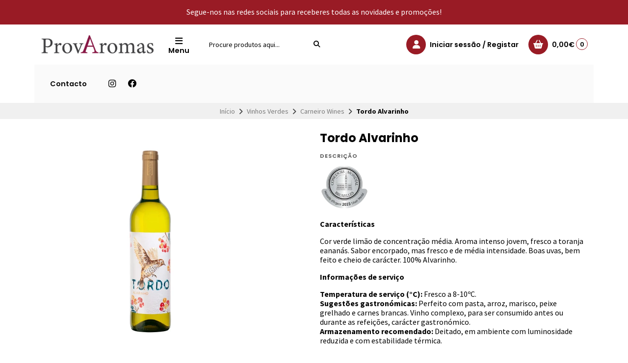

--- FILE ---
content_type: text/html; charset=utf-8
request_url: https://www.provaromas.pt/tordo-alvarinho
body_size: 21392
content:
<!DOCTYPE html>
<html class="no-js" lang="pt-PT" xmlns="https://www.w3.org/1999/xhtml" xmlns:og="https://ogp.me/ns#" xmlns:fb="https://www.facebook.com/2008/fbml">
<head prefix="og: http://ogp.me/ns# fb: http://ogp.me/ns/fb# product: http://ogp.me/ns/product#">
  

<title>Tordo Alvarinho | ProvAromas</title>


  

  <meta http-equiv="Content-Type" content="text/html; charset=UTF-8; ie=edge">
  <meta name="description" content="Características Cor verde limão de concentração média. Aroma intenso jovem, fresco a toranja eananás. Sabor encorpado, mas fresco e de média intensidade. Boas uvas, bem feito e cheio de carácter. 100% Alvarinho. Informações de serviço Temperatura de serviço (°C): Fresco a 8-10ºC.Sugestões gastronómicas: Perfeito com pasta, arroz, marisco, peixe g">
  <meta name="robots" content="follow, all">

  <!-- Set the viewport width to device width for mobile -->
  <meta name="viewport" content="width=device-width, initial-scale=1.0, user-scalable=no">

  <link rel="preconnect" href="https://images.jumpseller.com">
  <link rel="preconnect" href="https://cdnx.jumpseller.com">
  <link rel="preconnect" href="https://assets.jumpseller.com">
  <link rel="preconnect" href="https://files.jumpseller.com">

  <link rel="preconnect" href="https://fonts.googleapis.com">
  <link rel="preconnect" href="https://fonts.gstatic.com" crossorigin>

  

<!-- Facebook Meta tags for Product -->
<meta property="fb:app_id" content="283643215104248">

    <meta property="og:id" content="23790614">
    <meta property="og:title" content="Tordo Alvarinho">
    <meta property="og:type" content="product">
    
      
        <meta property="og:image" content="https://cdnx.jumpseller.com/provaromas/image/44978347/resize/1200/1200?1706401592">
      
    

    
      <meta property="og:brand" content="Carneiro Wines">
    

    <meta property="product:is_product_shareable" content="1">

    
      <meta property="product:original_price:amount" content="10.08">
      <meta property="product:price:amount" content="10.08">
      
        <meta property="product:availability" content="instock">
      
    

    <meta property="product:original_price:currency" content="EUR">
    <meta property="product:price:currency" content="EUR">
  

<meta property="og:description" content="Características Cor verde limão de concentração média. Aroma intenso jovem, fresco a toranja eananás. Sabor encorpado, mas fresco e de média intensidade. Boas uvas, bem feito e cheio de carácter. 100% Alvarinho. Informações de serviço Temperatura de serviço (°C): Fresco a 8-10ºC.Sugestões gastronómicas: Perfeito com pasta, arroz, marisco, peixe g">
<meta property="og:url" content="https://www.provaromas.pt/tordo-alvarinho">
<meta property="og:site_name" content="ProvAromas">
<meta name="twitter:card" content="summary">


  <meta property="og:locale" content="pt_PT">



  
    <link rel="alternate" hreflang="pt-PT" href="https://www.provaromas.pt/tordo-alvarinho">
  

  <link rel="canonical" href="https://www.provaromas.pt/tordo-alvarinho">

  <script type="application/ld+json">
[
  {
    "@context": "http://schema.org",
    "@type": "BreadcrumbList",
    "itemListElement": [
      
        {
        "@type": "ListItem",
        "position": 1,
        "item": {
        "name": "Início",
        "@id": "/"
        }
        }
        ,
      
        {
        "@type": "ListItem",
        "position": 2,
        "item": {
        "name": "Vinhos Verdes",
        "@id": "/vinhos-verdes"
        }
        }
        ,
      
        {
        "@type": "ListItem",
        "position": 3,
        "item": {
        "name": "Carneiro Wines",
        "@id": "/vinhos-verdes/carneiro-wines"
        }
        }
        ,
      
        {
        "@type": "ListItem",
        "position": 4,
        "item": {
        "name": "Tordo Alvarinho"
        }
        }
        
      
    ]
  },
  {
    "@context": "http://schema.org/"
    ,
      "@type": "Product",
      "name": "Tordo Alvarinho",
      "url": "https://www.provaromas.pt/tordo-alvarinho",
      "itemCondition": "http://schema.org/NewCondition",
      
      "image": "https://cdnx.jumpseller.com/provaromas/image/44978347/cw-vinhos-tordo-alvarinho.webp?1706401592",
      
      "description": "CaracterísticasCor verde limão de concentração média. Aroma intenso jovem, fresco a toranja eananás. Sabor encorpado, mas fresco e de média intensidade. Boas uvas, bem feito e cheio de carácter. 100% Alvarinho.Informações de serviçoTemperatura de serviço (°C): Fresco a 8-10ºC.Sugestões gastronómicas: Perfeito com pasta, arroz, marisco, peixe grelhado e carnes brancas. Vinho complexo, para ser consumido antes ou durante as refeições, carácter gastronómico.Armazenamento recomendado: Deitado, em ambiente com luminosidade reduzida e com estabilidade térmica.FICHA TÉCNICACasta: AlvarinhoRegião: Vinhos VerdesDOP/IGT: Vinho VerdeQuantidade: 54.000 garrafasEnólogo: Cristiana CarneiroClima: Temperado, MediterraneoSolo: GraníticoÁlcool (%vol): 12,50Acidez total (g/l): 5,80pH: 3,28RS (g/l): &amp;lt;1.50VinificaçãoA vindima das nossas uvas próprias é feita manualmente, transportadas para a adegaem caixa de 25 kgs, com recurso a desengace total, seguido de prensagem e decantação estática. A fermentação é realizada em cubas de inox com recurso a controle de temperatura. Não há lugar a fermentação maloláctica nem ao uso de madeira. Clarificação e microfiltração imediatamente antes do engarrafamento para assegurar a estabilidade microbiológica do vinho.",
      
      "brand": {
        "@type": "Brand",
        "name": "Carneiro Wines"
      },
      
      
      
        "category": "Vinhos Verdes",
      
      "offers": {
        
          "@type": "Offer",
          "itemCondition": "http://schema.org/NewCondition",
          
          "availability": "http://schema.org/InStock",
          
          
            
          
          "price": "10.08",
        
        "priceCurrency": "EUR",
        "seller": {
          "@type": "Organization",
          "name": "ProvAromas"
        },
        "url": "https://www.provaromas.pt/tordo-alvarinho",
        "shippingDetails": [
          {
          "@type": "OfferShippingDetails",
          "shippingDestination": [
          
          {
            "@type": "DefinedRegion",
            "addressCountry": "AF"
          },
          
          {
            "@type": "DefinedRegion",
            "addressCountry": "ZA"
          },
          
          {
            "@type": "DefinedRegion",
            "addressCountry": "AL"
          },
          
          {
            "@type": "DefinedRegion",
            "addressCountry": "DE"
          },
          
          {
            "@type": "DefinedRegion",
            "addressCountry": "AD"
          },
          
          {
            "@type": "DefinedRegion",
            "addressCountry": "AO"
          },
          
          {
            "@type": "DefinedRegion",
            "addressCountry": "AI"
          },
          
          {
            "@type": "DefinedRegion",
            "addressCountry": "AQ"
          },
          
          {
            "@type": "DefinedRegion",
            "addressCountry": "AG"
          },
          
          {
            "@type": "DefinedRegion",
            "addressCountry": "SA"
          },
          
          {
            "@type": "DefinedRegion",
            "addressCountry": "DZ"
          },
          
          {
            "@type": "DefinedRegion",
            "addressCountry": "AR"
          },
          
          {
            "@type": "DefinedRegion",
            "addressCountry": "AM"
          },
          
          {
            "@type": "DefinedRegion",
            "addressCountry": "AW"
          },
          
          {
            "@type": "DefinedRegion",
            "addressCountry": "AU"
          },
          
          {
            "@type": "DefinedRegion",
            "addressCountry": "AT"
          },
          
          {
            "@type": "DefinedRegion",
            "addressCountry": "AZ"
          },
          
          {
            "@type": "DefinedRegion",
            "addressCountry": "BS"
          },
          
          {
            "@type": "DefinedRegion",
            "addressCountry": "BD"
          },
          
          {
            "@type": "DefinedRegion",
            "addressCountry": "BB"
          },
          
          {
            "@type": "DefinedRegion",
            "addressCountry": "BH"
          },
          
          {
            "@type": "DefinedRegion",
            "addressCountry": "BE"
          },
          
          {
            "@type": "DefinedRegion",
            "addressCountry": "BZ"
          },
          
          {
            "@type": "DefinedRegion",
            "addressCountry": "BJ"
          },
          
          {
            "@type": "DefinedRegion",
            "addressCountry": "BM"
          },
          
          {
            "@type": "DefinedRegion",
            "addressCountry": "BY"
          },
          
          {
            "@type": "DefinedRegion",
            "addressCountry": "MM"
          },
          
          {
            "@type": "DefinedRegion",
            "addressCountry": "BO"
          },
          
          {
            "@type": "DefinedRegion",
            "addressCountry": "BA"
          },
          
          {
            "@type": "DefinedRegion",
            "addressCountry": "BW"
          },
          
          {
            "@type": "DefinedRegion",
            "addressCountry": "BR"
          },
          
          {
            "@type": "DefinedRegion",
            "addressCountry": "BN"
          },
          
          {
            "@type": "DefinedRegion",
            "addressCountry": "BG"
          },
          
          {
            "@type": "DefinedRegion",
            "addressCountry": "BF"
          },
          
          {
            "@type": "DefinedRegion",
            "addressCountry": "BI"
          },
          
          {
            "@type": "DefinedRegion",
            "addressCountry": "BT"
          },
          
          {
            "@type": "DefinedRegion",
            "addressCountry": "CV"
          },
          
          {
            "@type": "DefinedRegion",
            "addressCountry": "CM"
          },
          
          {
            "@type": "DefinedRegion",
            "addressCountry": "KH"
          },
          
          {
            "@type": "DefinedRegion",
            "addressCountry": "CA"
          },
          
          {
            "@type": "DefinedRegion",
            "addressCountry": "BQ"
          },
          
          {
            "@type": "DefinedRegion",
            "addressCountry": "QA"
          },
          
          {
            "@type": "DefinedRegion",
            "addressCountry": "KZ"
          },
          
          {
            "@type": "DefinedRegion",
            "addressCountry": "TD"
          },
          
          {
            "@type": "DefinedRegion",
            "addressCountry": "CL"
          },
          
          {
            "@type": "DefinedRegion",
            "addressCountry": "CN"
          },
          
          {
            "@type": "DefinedRegion",
            "addressCountry": "CY"
          },
          
          {
            "@type": "DefinedRegion",
            "addressCountry": "CO"
          },
          
          {
            "@type": "DefinedRegion",
            "addressCountry": "KM"
          },
          
          {
            "@type": "DefinedRegion",
            "addressCountry": "CG"
          },
          
          {
            "@type": "DefinedRegion",
            "addressCountry": "KP"
          },
          
          {
            "@type": "DefinedRegion",
            "addressCountry": "KR"
          },
          
          {
            "@type": "DefinedRegion",
            "addressCountry": "CR"
          },
          
          {
            "@type": "DefinedRegion",
            "addressCountry": "CI"
          },
          
          {
            "@type": "DefinedRegion",
            "addressCountry": "HR"
          },
          
          {
            "@type": "DefinedRegion",
            "addressCountry": "CU"
          },
          
          {
            "@type": "DefinedRegion",
            "addressCountry": "CW"
          },
          
          {
            "@type": "DefinedRegion",
            "addressCountry": "DK"
          },
          
          {
            "@type": "DefinedRegion",
            "addressCountry": "DJ"
          },
          
          {
            "@type": "DefinedRegion",
            "addressCountry": "DM"
          },
          
          {
            "@type": "DefinedRegion",
            "addressCountry": "EG"
          },
          
          {
            "@type": "DefinedRegion",
            "addressCountry": "SV"
          },
          
          {
            "@type": "DefinedRegion",
            "addressCountry": "AE"
          },
          
          {
            "@type": "DefinedRegion",
            "addressCountry": "EC"
          },
          
          {
            "@type": "DefinedRegion",
            "addressCountry": "ER"
          },
          
          {
            "@type": "DefinedRegion",
            "addressCountry": "SK"
          },
          
          {
            "@type": "DefinedRegion",
            "addressCountry": "SI"
          },
          
          {
            "@type": "DefinedRegion",
            "addressCountry": "ES"
          },
          
          {
            "@type": "DefinedRegion",
            "addressCountry": "FM"
          },
          
          {
            "@type": "DefinedRegion",
            "addressCountry": "US"
          },
          
          {
            "@type": "DefinedRegion",
            "addressCountry": "EE"
          },
          
          {
            "@type": "DefinedRegion",
            "addressCountry": "ET"
          },
          
          {
            "@type": "DefinedRegion",
            "addressCountry": "RU"
          },
          
          {
            "@type": "DefinedRegion",
            "addressCountry": "FJ"
          },
          
          {
            "@type": "DefinedRegion",
            "addressCountry": "PH"
          },
          
          {
            "@type": "DefinedRegion",
            "addressCountry": "FI"
          },
          
          {
            "@type": "DefinedRegion",
            "addressCountry": "FR"
          },
          
          {
            "@type": "DefinedRegion",
            "addressCountry": "GA"
          },
          
          {
            "@type": "DefinedRegion",
            "addressCountry": "GM"
          },
          
          {
            "@type": "DefinedRegion",
            "addressCountry": "GH"
          },
          
          {
            "@type": "DefinedRegion",
            "addressCountry": "GE"
          },
          
          {
            "@type": "DefinedRegion",
            "addressCountry": "GI"
          },
          
          {
            "@type": "DefinedRegion",
            "addressCountry": "GD"
          },
          
          {
            "@type": "DefinedRegion",
            "addressCountry": "GR"
          },
          
          {
            "@type": "DefinedRegion",
            "addressCountry": "GL"
          },
          
          {
            "@type": "DefinedRegion",
            "addressCountry": "GP"
          },
          
          {
            "@type": "DefinedRegion",
            "addressCountry": "GU"
          },
          
          {
            "@type": "DefinedRegion",
            "addressCountry": "GT"
          },
          
          {
            "@type": "DefinedRegion",
            "addressCountry": "GG"
          },
          
          {
            "@type": "DefinedRegion",
            "addressCountry": "GY"
          },
          
          {
            "@type": "DefinedRegion",
            "addressCountry": "GF"
          },
          
          {
            "@type": "DefinedRegion",
            "addressCountry": "GN"
          },
          
          {
            "@type": "DefinedRegion",
            "addressCountry": "GQ"
          },
          
          {
            "@type": "DefinedRegion",
            "addressCountry": "GW"
          },
          
          {
            "@type": "DefinedRegion",
            "addressCountry": "HT"
          },
          
          {
            "@type": "DefinedRegion",
            "addressCountry": "HN"
          },
          
          {
            "@type": "DefinedRegion",
            "addressCountry": "HK"
          },
          
          {
            "@type": "DefinedRegion",
            "addressCountry": "HU"
          },
          
          {
            "@type": "DefinedRegion",
            "addressCountry": "YE"
          },
          
          {
            "@type": "DefinedRegion",
            "addressCountry": "BV"
          },
          
          {
            "@type": "DefinedRegion",
            "addressCountry": "HM"
          },
          
          {
            "@type": "DefinedRegion",
            "addressCountry": "CX"
          },
          
          {
            "@type": "DefinedRegion",
            "addressCountry": "NF"
          },
          
          {
            "@type": "DefinedRegion",
            "addressCountry": "RE"
          },
          
          {
            "@type": "DefinedRegion",
            "addressCountry": "IM"
          },
          
          {
            "@type": "DefinedRegion",
            "addressCountry": "AX"
          },
          
          {
            "@type": "DefinedRegion",
            "addressCountry": "KY"
          },
          
          {
            "@type": "DefinedRegion",
            "addressCountry": "CC"
          },
          
          {
            "@type": "DefinedRegion",
            "addressCountry": "CK"
          },
          
          {
            "@type": "DefinedRegion",
            "addressCountry": "FK"
          },
          
          {
            "@type": "DefinedRegion",
            "addressCountry": "FO"
          },
          
          {
            "@type": "DefinedRegion",
            "addressCountry": "GS"
          },
          
          {
            "@type": "DefinedRegion",
            "addressCountry": "MP"
          },
          
          {
            "@type": "DefinedRegion",
            "addressCountry": "MH"
          },
          
          {
            "@type": "DefinedRegion",
            "addressCountry": "UM"
          },
          
          {
            "@type": "DefinedRegion",
            "addressCountry": "SB"
          },
          
          {
            "@type": "DefinedRegion",
            "addressCountry": "TC"
          },
          
          {
            "@type": "DefinedRegion",
            "addressCountry": "VG"
          },
          
          {
            "@type": "DefinedRegion",
            "addressCountry": "VI"
          },
          
          {
            "@type": "DefinedRegion",
            "addressCountry": "IN"
          },
          
          {
            "@type": "DefinedRegion",
            "addressCountry": "ID"
          },
          
          {
            "@type": "DefinedRegion",
            "addressCountry": "IR"
          },
          
          {
            "@type": "DefinedRegion",
            "addressCountry": "IQ"
          },
          
          {
            "@type": "DefinedRegion",
            "addressCountry": "IE"
          },
          
          {
            "@type": "DefinedRegion",
            "addressCountry": "IS"
          },
          
          {
            "@type": "DefinedRegion",
            "addressCountry": "IL"
          },
          
          {
            "@type": "DefinedRegion",
            "addressCountry": "IT"
          },
          
          {
            "@type": "DefinedRegion",
            "addressCountry": "JM"
          },
          
          {
            "@type": "DefinedRegion",
            "addressCountry": "JP"
          },
          
          {
            "@type": "DefinedRegion",
            "addressCountry": "JE"
          },
          
          {
            "@type": "DefinedRegion",
            "addressCountry": "JO"
          },
          
          {
            "@type": "DefinedRegion",
            "addressCountry": "KI"
          },
          
          {
            "@type": "DefinedRegion",
            "addressCountry": "XK"
          },
          
          {
            "@type": "DefinedRegion",
            "addressCountry": "KW"
          },
          
          {
            "@type": "DefinedRegion",
            "addressCountry": "LA"
          },
          
          {
            "@type": "DefinedRegion",
            "addressCountry": "LS"
          },
          
          {
            "@type": "DefinedRegion",
            "addressCountry": "LV"
          },
          
          {
            "@type": "DefinedRegion",
            "addressCountry": "LB"
          },
          
          {
            "@type": "DefinedRegion",
            "addressCountry": "LR"
          },
          
          {
            "@type": "DefinedRegion",
            "addressCountry": "LY"
          },
          
          {
            "@type": "DefinedRegion",
            "addressCountry": "LI"
          },
          
          {
            "@type": "DefinedRegion",
            "addressCountry": "LT"
          },
          
          {
            "@type": "DefinedRegion",
            "addressCountry": "LU"
          },
          
          {
            "@type": "DefinedRegion",
            "addressCountry": "MO"
          },
          
          {
            "@type": "DefinedRegion",
            "addressCountry": "MK"
          },
          
          {
            "@type": "DefinedRegion",
            "addressCountry": "MG"
          },
          
          {
            "@type": "DefinedRegion",
            "addressCountry": "MY"
          },
          
          {
            "@type": "DefinedRegion",
            "addressCountry": "MW"
          },
          
          {
            "@type": "DefinedRegion",
            "addressCountry": "MV"
          },
          
          {
            "@type": "DefinedRegion",
            "addressCountry": "ML"
          },
          
          {
            "@type": "DefinedRegion",
            "addressCountry": "MT"
          },
          
          {
            "@type": "DefinedRegion",
            "addressCountry": "MA"
          },
          
          {
            "@type": "DefinedRegion",
            "addressCountry": "MQ"
          },
          
          {
            "@type": "DefinedRegion",
            "addressCountry": "MU"
          },
          
          {
            "@type": "DefinedRegion",
            "addressCountry": "MR"
          },
          
          {
            "@type": "DefinedRegion",
            "addressCountry": "YT"
          },
          
          {
            "@type": "DefinedRegion",
            "addressCountry": "MX"
          },
          
          {
            "@type": "DefinedRegion",
            "addressCountry": "MZ"
          },
          
          {
            "@type": "DefinedRegion",
            "addressCountry": "MD"
          },
          
          {
            "@type": "DefinedRegion",
            "addressCountry": "MC"
          },
          
          {
            "@type": "DefinedRegion",
            "addressCountry": "MN"
          },
          
          {
            "@type": "DefinedRegion",
            "addressCountry": "MS"
          },
          
          {
            "@type": "DefinedRegion",
            "addressCountry": "ME"
          },
          
          {
            "@type": "DefinedRegion",
            "addressCountry": "NA"
          },
          
          {
            "@type": "DefinedRegion",
            "addressCountry": "NR"
          },
          
          {
            "@type": "DefinedRegion",
            "addressCountry": "NP"
          },
          
          {
            "@type": "DefinedRegion",
            "addressCountry": "NI"
          },
          
          {
            "@type": "DefinedRegion",
            "addressCountry": "NE"
          },
          
          {
            "@type": "DefinedRegion",
            "addressCountry": "NG"
          },
          
          {
            "@type": "DefinedRegion",
            "addressCountry": "NU"
          },
          
          {
            "@type": "DefinedRegion",
            "addressCountry": "NO"
          },
          
          {
            "@type": "DefinedRegion",
            "addressCountry": "NC"
          },
          
          {
            "@type": "DefinedRegion",
            "addressCountry": "NZ"
          },
          
          {
            "@type": "DefinedRegion",
            "addressCountry": "OM"
          },
          
          {
            "@type": "DefinedRegion",
            "addressCountry": "NL"
          },
          
          {
            "@type": "DefinedRegion",
            "addressCountry": "PW"
          },
          
          {
            "@type": "DefinedRegion",
            "addressCountry": "PS"
          },
          
          {
            "@type": "DefinedRegion",
            "addressCountry": "PA"
          },
          
          {
            "@type": "DefinedRegion",
            "addressCountry": "PG"
          },
          
          {
            "@type": "DefinedRegion",
            "addressCountry": "PK"
          },
          
          {
            "@type": "DefinedRegion",
            "addressCountry": "PY"
          },
          
          {
            "@type": "DefinedRegion",
            "addressCountry": "PE"
          },
          
          {
            "@type": "DefinedRegion",
            "addressCountry": "PN"
          },
          
          {
            "@type": "DefinedRegion",
            "addressCountry": "PF"
          },
          
          {
            "@type": "DefinedRegion",
            "addressCountry": "PL"
          },
          
          {
            "@type": "DefinedRegion",
            "addressCountry": "PR"
          },
          
          {
            "@type": "DefinedRegion",
            "addressCountry": "PT"
          },
          
          {
            "@type": "DefinedRegion",
            "addressCountry": "KE"
          },
          
          {
            "@type": "DefinedRegion",
            "addressCountry": "KG"
          },
          
          {
            "@type": "DefinedRegion",
            "addressCountry": "GB"
          },
          
          {
            "@type": "DefinedRegion",
            "addressCountry": "SY"
          },
          
          {
            "@type": "DefinedRegion",
            "addressCountry": "CF"
          },
          
          {
            "@type": "DefinedRegion",
            "addressCountry": "CZ"
          },
          
          {
            "@type": "DefinedRegion",
            "addressCountry": "CD"
          },
          
          {
            "@type": "DefinedRegion",
            "addressCountry": "DO"
          },
          
          {
            "@type": "DefinedRegion",
            "addressCountry": "RO"
          },
          
          {
            "@type": "DefinedRegion",
            "addressCountry": "RW"
          },
          
          {
            "@type": "DefinedRegion",
            "addressCountry": "EH"
          },
          
          {
            "@type": "DefinedRegion",
            "addressCountry": "BL"
          },
          
          {
            "@type": "DefinedRegion",
            "addressCountry": "PM"
          },
          
          {
            "@type": "DefinedRegion",
            "addressCountry": "WS"
          },
          
          {
            "@type": "DefinedRegion",
            "addressCountry": "AS"
          },
          
          {
            "@type": "DefinedRegion",
            "addressCountry": "SM"
          },
          
          {
            "@type": "DefinedRegion",
            "addressCountry": "SH"
          },
          
          {
            "@type": "DefinedRegion",
            "addressCountry": "LC"
          },
          
          {
            "@type": "DefinedRegion",
            "addressCountry": "VA"
          },
          
          {
            "@type": "DefinedRegion",
            "addressCountry": "KN"
          },
          
          {
            "@type": "DefinedRegion",
            "addressCountry": "MF"
          },
          
          {
            "@type": "DefinedRegion",
            "addressCountry": "SX"
          },
          
          {
            "@type": "DefinedRegion",
            "addressCountry": "ST"
          },
          
          {
            "@type": "DefinedRegion",
            "addressCountry": "VC"
          },
          
          {
            "@type": "DefinedRegion",
            "addressCountry": "SN"
          },
          
          {
            "@type": "DefinedRegion",
            "addressCountry": "SL"
          },
          
          {
            "@type": "DefinedRegion",
            "addressCountry": "RS"
          },
          
          {
            "@type": "DefinedRegion",
            "addressCountry": "SC"
          },
          
          {
            "@type": "DefinedRegion",
            "addressCountry": "SG"
          },
          
          {
            "@type": "DefinedRegion",
            "addressCountry": "SO"
          },
          
          {
            "@type": "DefinedRegion",
            "addressCountry": "LK"
          },
          
          {
            "@type": "DefinedRegion",
            "addressCountry": "SZ"
          },
          
          {
            "@type": "DefinedRegion",
            "addressCountry": "SD"
          },
          
          {
            "@type": "DefinedRegion",
            "addressCountry": "SS"
          },
          
          {
            "@type": "DefinedRegion",
            "addressCountry": "SE"
          },
          
          {
            "@type": "DefinedRegion",
            "addressCountry": "CH"
          },
          
          {
            "@type": "DefinedRegion",
            "addressCountry": "SR"
          },
          
          {
            "@type": "DefinedRegion",
            "addressCountry": "SJ"
          },
          
          {
            "@type": "DefinedRegion",
            "addressCountry": "TH"
          },
          
          {
            "@type": "DefinedRegion",
            "addressCountry": "TW"
          },
          
          {
            "@type": "DefinedRegion",
            "addressCountry": "TJ"
          },
          
          {
            "@type": "DefinedRegion",
            "addressCountry": "TZ"
          },
          
          {
            "@type": "DefinedRegion",
            "addressCountry": "IO"
          },
          
          {
            "@type": "DefinedRegion",
            "addressCountry": "TF"
          },
          
          {
            "@type": "DefinedRegion",
            "addressCountry": "TL"
          },
          
          {
            "@type": "DefinedRegion",
            "addressCountry": "TG"
          },
          
          {
            "@type": "DefinedRegion",
            "addressCountry": "TK"
          },
          
          {
            "@type": "DefinedRegion",
            "addressCountry": "TO"
          },
          
          {
            "@type": "DefinedRegion",
            "addressCountry": "TT"
          },
          
          {
            "@type": "DefinedRegion",
            "addressCountry": "TN"
          },
          
          {
            "@type": "DefinedRegion",
            "addressCountry": "TM"
          },
          
          {
            "@type": "DefinedRegion",
            "addressCountry": "TR"
          },
          
          {
            "@type": "DefinedRegion",
            "addressCountry": "TV"
          },
          
          {
            "@type": "DefinedRegion",
            "addressCountry": "UA"
          },
          
          {
            "@type": "DefinedRegion",
            "addressCountry": "UG"
          },
          
          {
            "@type": "DefinedRegion",
            "addressCountry": "UY"
          },
          
          {
            "@type": "DefinedRegion",
            "addressCountry": "UZ"
          },
          
          {
            "@type": "DefinedRegion",
            "addressCountry": "VU"
          },
          
          {
            "@type": "DefinedRegion",
            "addressCountry": "VE"
          },
          
          {
            "@type": "DefinedRegion",
            "addressCountry": "VN"
          },
          
          {
            "@type": "DefinedRegion",
            "addressCountry": "WF"
          },
          
          {
            "@type": "DefinedRegion",
            "addressCountry": "ZM"
          },
          
          {
            "@type": "DefinedRegion",
            "addressCountry": "ZW"
          }
          ]
          }
        ]
      }
    
  }
]
</script>


  <!-- Store Favicon -->
  
    <link rel="apple-touch-icon" type="image/x-icon" href="https://cdnx.jumpseller.com/provaromas/image/50549018/resize/57/57?1720623629" sizes="57x57">
    <link rel="apple-touch-icon" type="image/x-icon" href="https://cdnx.jumpseller.com/provaromas/image/50549018/resize/60/60?1720623629" sizes="60x60">
    <link rel="apple-touch-icon" type="image/x-icon" href="https://cdnx.jumpseller.com/provaromas/image/50549018/resize/72/72?1720623629" sizes="72x72">
    <link rel="apple-touch-icon" type="image/x-icon" href="https://cdnx.jumpseller.com/provaromas/image/50549018/resize/76/76?1720623629" sizes="76x76">
    <link rel="apple-touch-icon" type="image/x-icon" href="https://cdnx.jumpseller.com/provaromas/image/50549018/resize/114/114?1720623629" sizes="114x114">
    <link rel="apple-touch-icon" type="image/x-icon" href="https://cdnx.jumpseller.com/provaromas/image/50549018/resize/120/120?1720623629" sizes="120x120">
    <link rel="apple-touch-icon" type="image/x-icon" href="https://cdnx.jumpseller.com/provaromas/image/50549018/resize/144/144?1720623629" sizes="144x144">
    <link rel="apple-touch-icon" type="image/x-icon" href="https://cdnx.jumpseller.com/provaromas/image/50549018/resize/152/152?1720623629" sizes="152x152">

    <link rel="icon" type="image/png" href="https://cdnx.jumpseller.com/provaromas/image/50549018/resize/196/196?1720623629" sizes="196x196">
    <link rel="icon" type="image/png" href="https://cdnx.jumpseller.com/provaromas/image/50549018/resize/160/160?1720623629" sizes="160x160">
    <link rel="icon" type="image/png" href="https://cdnx.jumpseller.com/provaromas/image/50549018/resize/96/96?1720623629" sizes="96x96">
    <link rel="icon" type="image/png" href="https://cdnx.jumpseller.com/provaromas/image/50549018/resize/32/32?1720623629" sizes="32x32">
    <link rel="icon" type="image/png" href="https://cdnx.jumpseller.com/provaromas/image/50549018/resize/16/16?1720623629" sizes="16x16">

  <meta name="msapplication-TileColor" content="#95b200">
  <meta name="theme-color" content="#ffffff">



  <!-- Bootstrap CSS -->
  <link rel="stylesheet" href="https://cdnjs.cloudflare.com/ajax/libs/bootstrap/5.1.3/css/bootstrap.min.css" integrity="sha384-1BmE4kWBq78iYhFldvKuhfTAU6auU8tT94WrHftjDbrCEXSU1oBoqyl2QvZ6jIW3" crossorigin="anonymous" >

  
  <script src="https://cdnjs.cloudflare.com/ajax/libs/Swiper/8.0.7/swiper-bundle.min.js" integrity="sha384-9UAjEH/hWCBrpIvGlIa3Y1bFwXvceFtZIB4kEuw8dPhXHwqADmYvC1FQcyKHMVGw" crossorigin="anonymous" ></script>
  <link rel="stylesheet" href="https://cdnjs.cloudflare.com/ajax/libs/Swiper/8.0.7/swiper-bundle.min.css" integrity="sha384-PkFv3YEXftf+kllyTcVl8cCpexHu47ERzAsXp+iZ4SIAnJKl6fZh0rdtTO7YBEHb" crossorigin="anonymous" >
  

  
  <link rel="stylesheet" href="https://cdnjs.cloudflare.com/ajax/libs/toastr.js/2.1.3/toastr.min.css" integrity="sha384-YzEqZ2pBV0i9OmlTyoz75PqwTR8If8GsXBv7HLQclEVqIC3VxIt98/U94ES6CJTR" crossorigin="anonymous" >
  

  <!-- CSS Files -->
  <link rel="stylesheet" href="https://assets.jumpseller.com/store/provaromas/themes/719393/color_pickers.min.css?1720623735">
  <link rel="stylesheet" href="https://assets.jumpseller.com/store/provaromas/themes/719393/app.min.css?1720623735">

  
  <link rel="stylesheet" href="https://assets.jumpseller.com/store/provaromas/themes/719393/styles_components.min.css?1720623735">
  

  <!-- Font Awesome Icon Library -->
  <link rel="stylesheet" href="https://cdnjs.cloudflare.com/ajax/libs/font-awesome/6.4.2/css/all.min.css" integrity="sha384-blOohCVdhjmtROpu8+CfTnUWham9nkX7P7OZQMst+RUnhtoY/9qemFAkIKOYxDI3" crossorigin="anonymous" >

  <!-- jQuery -->
  <script src="https://cdnjs.cloudflare.com/ajax/libs/jquery/3.5.1/jquery.min.js" integrity="sha384-ZvpUoO/+PpLXR1lu4jmpXWu80pZlYUAfxl5NsBMWOEPSjUn/6Z/hRTt8+pR6L4N2" crossorigin="anonymous" ></script>
  <script src="//assets.jumpseller.com/public/jquery-sticky/1.0.2/jquery.sticky.min.js"></script>
  

  
<script>
  // Listener for swatch clicks when product block swatches are enabled
  function updateCarouselFromSwatch(target) {
    const value = $(target).val();
    const block = $(target).closest('.product-block');
    const carousel = block.find('.product-block__slider');
    const variant = carousel.find(`.product-block__slide[data-color-option-value="${value}"]`);
    const swiper = carousel.get(0)?.swiper;

    if (swiper == null) return;

    // When we click on the same swatch option, do nothing.
    // When there is no principal image, show the fallback product image.
    if (variant.length == 0) {
      carousel.get(0).swiper.slideTo(0);
    } else {
      carousel.get(0).swiper.slideTo(variant.first().index());
    }
  }
</script>


  <script src="https://assets.jumpseller.com/store/provaromas/themes/719393/theme.min.js?1720623735" defer></script>
  <script src="https://assets.jumpseller.com/store/provaromas/themes/719393/common.min.js?1720623735" defer></script>

  
<meta name="csrf-param" content="authenticity_token" />
<meta name="csrf-token" content="n-fHQ3jcg9x2lOlUCbaCxzban28r0R-q-Ecz_SuQynpzoJ7Q8Gbmwx9ovSHvP4XVEnRRqUTu_vFieaQmn5-hNQ" />
<script src="https://files.jumpseller.com/javascripts/dist/jumpseller-2.0.0.js" defer="defer"></script></head>
<body class="theme-style--rounded">
  

  <!-- Do NOT place any code here, between the Header and the Main container elements -->
  
  <div class="main-container">
    <div id="top_components"><div id="component-4965008" class="theme-component show"><style>
  body {
    --header-background: #FFFFFF;
    --header-background-contrast: #020202;
    --header-color-icon-background: #991B25;
    --header-color-icon-background-contrast: #FFFFFF;
    --header-logo-mobile-height: 30px;
    --header-logo-height: 40px;
  }
</style>


<header class="header header--bordered" data-js-component="4965008">
  
    
  
    
      <div class="text-center info-slider" data-js-component="4965009">
        <style>
          #component-4965008 {
            --informative-slider-color-background: #991B25;
            --informative-slider-color-background-contrast: #FFFFFF;
            --informative-slider-button-color-background: #FFFFFF;
            --informative-slider-button-color-background-contrast: #020202;
          }
        </style>
        <swiper-slider class="swiper info-slider__carousel" sw-layout="one" sw-autoplay="true" sw-speed="2000">
          <div class="swiper-wrapper">
            
              <div class="info-slider__block swiper-slide" data-js-component="4965010">
  <div class="info-slider__content">
    <div class="info-slider__text" data-js-option="text" data-js-component="4965010">Segue-nos nas redes sociais para receberes todas as novidades e promoções!</div>
  </div>
</div>

            
          </div>
        </swiper-slider>
      </div>
    
  


  

  <div class="container header-container">
    <div class="row align-items-center header-container__row">
      <!-- Nav Left -->
      <div class="col-3 col-lg-auto header-container__column order-lg-2">
        <ul class="d-flex justify-content-start header-toolbar">
          
            <!-- Menu -->
            <li class="header-toolbar__item">
              <button type="button" class="button header-toolbar__link" data-bs-toggle="offcanvas" data-bs-target="#sidebar-nav" aria-controls="sidebar-nav">
                <span class="trsn header-toolbar__icon"><i class="fas fa-bars fa-fw"></i></span>
                <span class="header-toolbar__text">Menu </span>
              </button>
            </li>
          
          
            <!-- Search -->
            <li class="header-toolbar__item d-inline-block d-lg-none">
              <button type="button" class="button header-toolbar__link toggle-search">
                <span class="trsn header-toolbar__icon"><i class="fas fa-search fa-fw"></i></span>
                <span class="header-toolbar__text">Pesquisar</span>
              </button>
            </li>
          
        </ul>
      </div>

      <!-- Brand -->
      <div class="col-6 col-lg-auto text-center text-lg-start header-container__column order-lg-1">
        <a href="https://www.provaromas.pt" class="header-container__brand" title="Ir para a página inicial">
          
            <img src="https://images.jumpseller.com/store/provaromas/store/logo/Logo_com_cor.png?0" alt="ProvAromas" class="header-container__logo" width="auto" height="100" loading="eager">
          
        </a>
      </div>

      
        <!-- Desktop Search -->
        <div class="col-lg-3 order-lg-3 d-none d-lg-block header-container__column">
          <div class="jumpseller-autocomplete" data-panel="popover mt-1 small-search-position-fix " data-input-wrapper-prefix="d-flex">
            <form id="search_mini_form" action="/search" class="header-form trsn">
              <input type="text" class="text header-container__input" name="q" value="" placeholder="Procure produtos aqui...">
              <button type="submit" class="button header-container__submit"><i class="fas fa-search"></i></button>
            </form>
          </div>
        </div>
      

      <!-- Nav Right -->
      <div class="col-3 col-lg header-container__column order-lg-4">
        <ul class="d-flex justify-content-end header-toolbar">
          

          

          
            
              <!-- Customer -->
              <li class="header-toolbar__item">
                <button type="button" class="button header-toolbar__link" data-bs-toggle="offcanvas" data-bs-target="#sidebar-login" aria-controls="sidebar-login">
                  <span class="trsn header-toolbar__icon header-toolbar__icon--boxed header-toolbar__icon--standard"><i class="fas fa-user fa-fw"></i></span>
                  <span class="header-toolbar__text">Iniciar sessão / Registar</span>
                </button>
              </li>
            
          

          
            <!-- Cart -->
            <li class="header-toolbar__item">
              <div class="dropdown">
                <button type="button" class="button header-toolbar__link" id="dropdown-cart" data-bs-toggle="dropdown" aria-expanded="false">
                  <span class="trsn header-toolbar__icon header-toolbar__icon--boxed header-toolbar__icon--standard"><i class="fas fa-basket-shopping fa-fw"></i></span>
                  <span class="header-toolbar__text header-toolbar__text--total">0,00€</span>
                  <span class="header-toolbar__counter">0</span>
                </button>

                <ul class="dropdown-menu cart-dropdown" aria-labelledby="dropdown-cart">
                  <li class="cart-dropdown__title">Resumo da Encomenda</li>

                  <li class="cart-dropdown__empty">O seu Carrinho está atualmente vazio.</li>

                  <!-- Totals -->
                  <li class="cart-dropdown__summary" style="display:none;">
                    <!-- Subtotals -->
                    <div class="cart-dropdown__total">
                      <div class="cart-dropdown__value">Subtotal</div>
                      <div class="cart-dropdown__value cart-dropdown__value--number cart-dropdown__value--subtotal">0,00€</div>
                    </div>

                    <!-- Shipping -->
                    <div class="cart-dropdown__total" style="display:none;">
                      <div class="cart-dropdown__value">Envio</div>
                      <div class="cart-dropdown__value cart-dropdown__value--number cart-dropdown__value--shipping">0,00€</div>
                    </div>

                    <!-- Discounts -->
                    <div class="cart-dropdown__total">
                      <div class="cart-dropdown__value">Descontos</div>
                      <div class="cart-dropdown__value cart-dropdown__value--number cart-dropdown__value--discounts">0,00€</div>
                    </div>

                    <!-- Total -->
                    <div class="cart-dropdown__total">
                      <div class="cart-dropdown__value"><strong>Total</strong></div>
                      <div class="cart-dropdown__value cart-dropdown__value--number cart-dropdown__value--total">0,00€</div>
                    </div>

                    <div class="cart-dropdown__shipping-text">Os custos de envio e os impostos serão calculados no Checkout.</div>

                    <div class="text-center cart-dropdown__actions">
                      <a href="https://www.provaromas.pt/checkout" class="button button--main button--standard button--main button--full button--upp cart-dropdown__button" title="Ir para o checkout">Ir para o checkout</a>
                      <a href="/cart" class="cart-dropdown__link" title="Ver carrinho">Ver carrinho</a>
                    </div>
                  </li>
                </ul>
              </div>
            </li>
          
        </ul>
      </div>
    </div>
    <!-- end .header-container__row -->
  </div>
  <!-- end .header-container__container -->

  
    <style>
  #component-4965008 {
    --header-navbar-color-background: #FAFAFA;
    --header-navbar-color-background-contrast: #020202;
    --header-navbar-color-background-inverse: #FFFFFF;
    --header-navbar-menu-1-color-background: #991B25;
    --header-navbar-menu-1-color-background-contrast: #FFFFFF;
    --header-navbar-menu-1-color-background-inverse: #020202;
  }
</style>






<div class="container d-none d-lg-block header-navbar header-navbar--scroll" data-js-component="4965011">
  <div class="row align-items-center">
    <div class="col">
      <ul class="d-flex justify-content-start header-navbar__list">
        

        
        
        <li class="header-navbar__item">
          
          <a  href="/contact"  class="button header-navbar__link header-navbar__link--standard header-navbar__link--secondary" title="Ir para Contacto">Contacto</a>
          
        </li>
        
        

        
        
        <li class="header-navbar__item header-navbar__item--social d-none d-xl-block">
          <a href="https://www.instagram.com/provaromas" class="header-navbar__link header-navbar__link--social" title="Siga-nos em Instagram" target="_blank"><i class="fab fa-instagram fa-fw"></i></a>
        </li>
        
        
        <li class="header-navbar__item header-navbar__item--social d-none d-xl-block">
          <a href="https://www.facebook.com/ProvAromas-690654631337829" class="header-navbar__link header-navbar__link--social" title="Siga-nos em Facebook" target="_blank"><i class="fab fa-facebook fa-fw"></i></a>
        </li>
        
        
        
        
        
        
      </ul>
    </div>
  </div>
</div>
<!-- end .header-navbar -->


  

  
    <!-- Header Search -->
<div class="jumpseller-autocomplete d-lg-none" data-form="container header-search__container trsn" data-panel="popover big-search-position-fix">
  <form id="search_mini_form_mobile" action="/search" class="header-search trsn">
    <div class="row header-search__content">
      <div class="col header-search__wrapper">
        <input type="text" class="text header-search__input" name="q" value="" placeholder="Procure produtos aqui...">
        <button type="submit" class="button button--standard header-search__submit"><i class="fas fa-search"></i></button>
      </div>
    </div>
  </form>
</div>
<!-- end .header-search -->

  
</header>

  
    <!-- Sidebar Nav -->
    <div class="offcanvas offcanvas-start sidebar sidebar-color-text sidebar-color-background " tabindex="-1" id="sidebar-nav" aria-labelledby="sidebar-nav-title" data-js-component="4965012">
  <div class="offcanvas-header sidebar-header">
    
      <span class="sidebar-header__title sidebar-header__title--nav">ProvAromas</span>
    
    <button type="button" class="button button--standard sidebar-header__close" data-bs-dismiss="offcanvas" aria-label="Fechar"><i class="fas fa-times fa-fw"></i></button>
  </div>

  <div class="offcanvas-body sidebar-body">
    

    
    <ul class="sidebar-accordion">
      
      <li class="sidebar-accordion__item">
        
          <a class="sidebar-accordion__link sidebar-accordion__link--has-content collapsed" data-bs-toggle="collapse" href="#sidebar-accordion-item-5726264" role="button" aria-expanded="false" aria-controls="sidebar-accordion-item-5726264">Vinhos do Alentejo <i class="fas fa-angle-down fa-fw trsn sidebar-accordion__angle"></i></a>

          <div class="collapse sidebar-accordion__content" id="sidebar-accordion-item-5726264">
            <ul class="sidebar-accordion__menu">
              
              <li>
                
                  <a href="/vinhos-do-alentejo/monte-da-raposinha" class="sidebar-accordion__sublink" title="Ir para Monte da Raposinha">Monte da Raposinha</a>
                
              </li>
              
              <li>
                
                  <a href="/vinhos-do-alentejo/vale-barqueiros" class="sidebar-accordion__sublink" title="Ir para Vale Barqueiros">Vale Barqueiros</a>
                
              </li>
              
              <li>
                
                  <a href="/vinhos-do-alentejo/mamore-de-borba" class="sidebar-accordion__sublink" title="Ir para Mamoré de Borba">Mamoré de Borba</a>
                
              </li>
              
              <li>
                
                  <a href="/vinhos-do-alentejo/legado-do-ponte" class="sidebar-accordion__sublink" title="Ir para Legado do Monte">Legado do Monte</a>
                
              </li>
              
              <li>
                
                  <a href="/vinhos-do-alentejo/encosta-das-perdizes" class="sidebar-accordion__sublink" title="Ir para Encosta das Perdizes">Encosta das Perdizes</a>
                
              </li>
              

              <li>
                <a href="/vinhos-do-alentejo" class="sidebar-accordion__sublink" title="Ver Tudo Vinhos do Alentejo">Ver Tudo</a>
              </li>
            </ul>
          </div>
        
      </li>
      <!-- end .sidebar-accordion__item -->
      
      <li class="sidebar-accordion__item">
        
          <a class="sidebar-accordion__link sidebar-accordion__link--has-content collapsed" data-bs-toggle="collapse" href="#sidebar-accordion-item-5726268" role="button" aria-expanded="false" aria-controls="sidebar-accordion-item-5726268">Vinhos do Douro <i class="fas fa-angle-down fa-fw trsn sidebar-accordion__angle"></i></a>

          <div class="collapse sidebar-accordion__content" id="sidebar-accordion-item-5726268">
            <ul class="sidebar-accordion__menu">
              
              <li>
                
                  <a href="/vinhos-douro/marthas" class="sidebar-accordion__sublink" title="Ir para Martha&#39;s">Martha&#39;s</a>
                
              </li>
              
              <li>
                
                  <a href="/vinhos-douro/bafarela" class="sidebar-accordion__sublink" title="Ir para Bafarela">Bafarela</a>
                
              </li>
              
              <li>
                
                  <a href="/vinhos-douro/quinta-das-bajancas" class="sidebar-accordion__sublink" title="Ir para Quinta das Bajancas">Quinta das Bajancas</a>
                
              </li>
              
              <li>
                
                  <a href="/vinhos-douro/dr" class="sidebar-accordion__sublink" title="Ir para DR">DR</a>
                
              </li>
              
              <li>
                
                  <a href="/vinhos-douro/vallegre" class="sidebar-accordion__sublink" title="Ir para Vallegre">Vallegre</a>
                
              </li>
              
              <li>
                
                  <a href="/vinhos-douro/quanta-terra" class="sidebar-accordion__sublink" title="Ir para Quanta Terra">Quanta Terra</a>
                
              </li>
              

              <li>
                <a href="/vinhos-douro" class="sidebar-accordion__sublink" title="Ver Tudo Vinhos do Douro">Ver Tudo</a>
              </li>
            </ul>
          </div>
        
      </li>
      <!-- end .sidebar-accordion__item -->
      
      <li class="sidebar-accordion__item">
        
          <a class="sidebar-accordion__link sidebar-accordion__link--has-content collapsed" data-bs-toggle="collapse" href="#sidebar-accordion-item-5726273" role="button" aria-expanded="false" aria-controls="sidebar-accordion-item-5726273">Vinhos de Lisboa <i class="fas fa-angle-down fa-fw trsn sidebar-accordion__angle"></i></a>

          <div class="collapse sidebar-accordion__content" id="sidebar-accordion-item-5726273">
            <ul class="sidebar-accordion__menu">
              
              <li>
                
                  <a href="/pagina" class="sidebar-accordion__sublink" title="Ir para Página">Página</a>
                
              </li>
              
              <li>
                
                  <a href="/quinta-do-porto-nogueira" class="sidebar-accordion__sublink" title="Ir para Quinta do Porto Nogueira">Quinta do Porto Nogueira</a>
                
              </li>
              

              <li>
                <a href="/vinhos-de-lisboa" class="sidebar-accordion__sublink" title="Ver Tudo Vinhos de Lisboa">Ver Tudo</a>
              </li>
            </ul>
          </div>
        
      </li>
      <!-- end .sidebar-accordion__item -->
      
      <li class="sidebar-accordion__item">
        
          <a class="sidebar-accordion__link sidebar-accordion__link--has-content collapsed" data-bs-toggle="collapse" href="#sidebar-accordion-item-5726276" role="button" aria-expanded="false" aria-controls="sidebar-accordion-item-5726276">Vinhos do Tejo <i class="fas fa-angle-down fa-fw trsn sidebar-accordion__angle"></i></a>

          <div class="collapse sidebar-accordion__content" id="sidebar-accordion-item-5726276">
            <ul class="sidebar-accordion__menu">
              
              <li>
                
                  <a href="/vinhos-do-tejo/quinta-da-escusa" class="sidebar-accordion__sublink" title="Ir para Quinta da Escusa">Quinta da Escusa</a>
                
              </li>
              

              <li>
                <a href="/vinhos-do-tejo" class="sidebar-accordion__sublink" title="Ver Tudo Vinhos do Tejo">Ver Tudo</a>
              </li>
            </ul>
          </div>
        
      </li>
      <!-- end .sidebar-accordion__item -->
      
      <li class="sidebar-accordion__item">
        
          <a class="sidebar-accordion__link sidebar-accordion__link--has-content collapsed" data-bs-toggle="collapse" href="#sidebar-accordion-item-5726278" role="button" aria-expanded="false" aria-controls="sidebar-accordion-item-5726278">Vinhos Verdes <i class="fas fa-angle-down fa-fw trsn sidebar-accordion__angle"></i></a>

          <div class="collapse sidebar-accordion__content" id="sidebar-accordion-item-5726278">
            <ul class="sidebar-accordion__menu">
              
              <li>
                
                  <a href="/vinhos-verdes/provam" class="sidebar-accordion__sublink" title="Ir para Provam">Provam</a>
                
              </li>
              
              <li>
                
                  <a href="/vinhos-verdes/quinta-sanjoanne" class="sidebar-accordion__sublink" title="Ir para Quinta Sanjoanne">Quinta Sanjoanne</a>
                
              </li>
              
              <li>
                
                  <a href="/encostas-do-xisto" class="sidebar-accordion__sublink" title="Ir para Encostas do Xisto">Encostas do Xisto</a>
                
              </li>
              
              <li>
                
                  <a href="/vinhos-verdes/encosta-da-capela" class="sidebar-accordion__sublink" title="Ir para Encosta da Capela">Encosta da Capela</a>
                
              </li>
              
              <li>
                
                  <a href="/vinhos-verdes/carneiro-wines" class="sidebar-accordion__sublink" title="Ir para Carneiro Wines">Carneiro Wines</a>
                
              </li>
              

              <li>
                <a href="/vinhos-verdes" class="sidebar-accordion__sublink" title="Ver Tudo Vinhos Verdes">Ver Tudo</a>
              </li>
            </ul>
          </div>
        
      </li>
      <!-- end .sidebar-accordion__item -->
      
      <li class="sidebar-accordion__item">
        
          <a class="sidebar-accordion__link sidebar-accordion__link--has-content collapsed" data-bs-toggle="collapse" href="#sidebar-accordion-item-5726284" role="button" aria-expanded="false" aria-controls="sidebar-accordion-item-5726284">Vinhos do Dão <i class="fas fa-angle-down fa-fw trsn sidebar-accordion__angle"></i></a>

          <div class="collapse sidebar-accordion__content" id="sidebar-accordion-item-5726284">
            <ul class="sidebar-accordion__menu">
              
              <li>
                
                  <a href="/vinhos-do-dao/quinta-da-vegia" class="sidebar-accordion__sublink" title="Ir para Quinta da Vegia">Quinta da Vegia</a>
                
              </li>
              
              <li>
                
                  <a href="/primado" class="sidebar-accordion__sublink" title="Ir para Primado">Primado</a>
                
              </li>
              
              <li>
                
                  <a href="/vinhos-do-dao/casa-americo" class="sidebar-accordion__sublink" title="Ir para Casa Américo">Casa Américo</a>
                
              </li>
              
              <li>
                
                  <a href="/vinhos-do-dao/rosa-mata" class="sidebar-accordion__sublink" title="Ir para Rosa Mata">Rosa Mata</a>
                
              </li>
              

              <li>
                <a href="/vinhos-do-dao" class="sidebar-accordion__sublink" title="Ver Tudo Vinhos do Dão">Ver Tudo</a>
              </li>
            </ul>
          </div>
        
      </li>
      <!-- end .sidebar-accordion__item -->
      
      <li class="sidebar-accordion__item">
        
          <a class="sidebar-accordion__link sidebar-accordion__link--has-content collapsed" data-bs-toggle="collapse" href="#sidebar-accordion-item-5726289" role="button" aria-expanded="false" aria-controls="sidebar-accordion-item-5726289">Vinhos Beira Interior <i class="fas fa-angle-down fa-fw trsn sidebar-accordion__angle"></i></a>

          <div class="collapse sidebar-accordion__content" id="sidebar-accordion-item-5726289">
            <ul class="sidebar-accordion__menu">
              
              <li>
                
                  <a href="/vinho-beira-interior/synfonia" class="sidebar-accordion__sublink" title="Ir para Synfonia">Synfonia</a>
                
              </li>
              

              <li>
                <a href="/vinho-beira-interior" class="sidebar-accordion__sublink" title="Ver Tudo Vinhos Beira Interior">Ver Tudo</a>
              </li>
            </ul>
          </div>
        
      </li>
      <!-- end .sidebar-accordion__item -->
      
      <li class="sidebar-accordion__item">
        
          <a class="sidebar-accordion__link sidebar-accordion__link--has-content collapsed" data-bs-toggle="collapse" href="#sidebar-accordion-item-6026399" role="button" aria-expanded="false" aria-controls="sidebar-accordion-item-6026399">Vinhos de Setúbal <i class="fas fa-angle-down fa-fw trsn sidebar-accordion__angle"></i></a>

          <div class="collapse sidebar-accordion__content" id="sidebar-accordion-item-6026399">
            <ul class="sidebar-accordion__menu">
              
              <li>
                
                  <a href="/fernao-po" class="sidebar-accordion__sublink" title="Ir para Fernão Pó">Fernão Pó</a>
                
              </li>
              

              <li>
                <a href="/vinhos-de-setubal" class="sidebar-accordion__sublink" title="Ver Tudo Vinhos de Setúbal">Ver Tudo</a>
              </li>
            </ul>
          </div>
        
      </li>
      <!-- end .sidebar-accordion__item -->
      
      <li class="sidebar-accordion__item">
        
          <a class="sidebar-accordion__link sidebar-accordion__link--has-content collapsed" data-bs-toggle="collapse" href="#sidebar-accordion-item-5726291" role="button" aria-expanded="false" aria-controls="sidebar-accordion-item-5726291">Vinhos do Porto <i class="fas fa-angle-down fa-fw trsn sidebar-accordion__angle"></i></a>

          <div class="collapse sidebar-accordion__content" id="sidebar-accordion-item-5726291">
            <ul class="sidebar-accordion__menu">
              
              <li>
                
                  <a href="/vinhos-do-porto/portos-dr" class="sidebar-accordion__sublink" title="Ir para Portos DR">Portos DR</a>
                
              </li>
              

              <li>
                <a href="/vinhos-do-porto" class="sidebar-accordion__sublink" title="Ver Tudo Vinhos do Porto">Ver Tudo</a>
              </li>
            </ul>
          </div>
        
      </li>
      <!-- end .sidebar-accordion__item -->
      
      <li class="sidebar-accordion__item">
        
          <a class="sidebar-accordion__link sidebar-accordion__link--has-content collapsed" data-bs-toggle="collapse" href="#sidebar-accordion-item-5726293" role="button" aria-expanded="false" aria-controls="sidebar-accordion-item-5726293">Vinhos Estrangeiros <i class="fas fa-angle-down fa-fw trsn sidebar-accordion__angle"></i></a>

          <div class="collapse sidebar-accordion__content" id="sidebar-accordion-item-5726293">
            <ul class="sidebar-accordion__menu">
              
              <li>
                
                  <a href="/cinco-sentidos" class="sidebar-accordion__sublink" title="Ir para Cinco Sentidos">Cinco Sentidos</a>
                
              </li>
              

              <li>
                <a href="/vinhos-estrangeiros" class="sidebar-accordion__sublink" title="Ver Tudo Vinhos Estrangeiros">Ver Tudo</a>
              </li>
            </ul>
          </div>
        
      </li>
      <!-- end .sidebar-accordion__item -->
      
      <li class="sidebar-accordion__item">
        
          <a href="/espumante" class="sidebar-accordion__link" title="Ir para Espumante">Espumante</a>
        
      </li>
      <!-- end .sidebar-accordion__item -->
      
      <li class="sidebar-accordion__item">
        
          <a class="sidebar-accordion__link sidebar-accordion__link--has-content collapsed" data-bs-toggle="collapse" href="#sidebar-accordion-item-5726295" role="button" aria-expanded="false" aria-controls="sidebar-accordion-item-5726295">Espirituosos <i class="fas fa-angle-down fa-fw trsn sidebar-accordion__angle"></i></a>

          <div class="collapse sidebar-accordion__content" id="sidebar-accordion-item-5726295">
            <ul class="sidebar-accordion__menu">
              
              <li>
                
                  <a href="/gin" class="sidebar-accordion__sublink" title="Ir para Gin">Gin</a>
                
              </li>
              
              <li>
                
                  <a href="/rum" class="sidebar-accordion__sublink" title="Ir para Rum">Rum</a>
                
              </li>
              
              <li>
                
                  <a href="/gin-1/aguardentes" class="sidebar-accordion__sublink" title="Ir para Aguardentes">Aguardentes</a>
                
              </li>
              
              <li>
                
                  <a href="/gin-1/licor" class="sidebar-accordion__sublink" title="Ir para Licor">Licor</a>
                
              </li>
              

              <li>
                <a href="/gin-1" class="sidebar-accordion__sublink" title="Ver Tudo Espirituosos">Ver Tudo</a>
              </li>
            </ul>
          </div>
        
      </li>
      <!-- end .sidebar-accordion__item -->
      
      <li class="sidebar-accordion__item">
        
          <a href="/noticias" class="sidebar-accordion__link" title="Ir para Noticias">Noticias</a>
        
      </li>
      <!-- end .sidebar-accordion__item -->
      
    </ul>
    <!-- end .sidebar-accordion -->
    

    

    
    <div class="sidebar-menu">
      <span class="sidebar-menu__title">Siga-nos</span>
      <ul class="no-bullet sidebar-menu__list">
        
          <li class="sidebar-menu__item sidebar-menu__item--social">
            <a href="https://www.instagram.com/provaromas" class="sidebar-menu__link sidebar-menu__link--social" title="Siga-nos em Instagram" target="_blank"><i class="fab fa-instagram fa-fw"></i></a>
          </li>
        
        
          <li class="sidebar-menu__item sidebar-menu__item--social">
            <a href="https://www.facebook.com/ProvAromas-690654631337829" class="sidebar-menu__link sidebar-menu__link--social" title="Siga-nos em Facebook" target="_blank"><i class="fab fa-facebook fa-fw"></i></a>
          </li>
        
        
        
        
        
      </ul>
    </div>
    <!-- end .sidebar-menu -->
    

    

    

    
  </div>
</div>
<!-- end #sidebar-nav -->

  

  <style>
  #component-4965008 {
    
  }
</style>


  <!-- Sidebar Nav -->
  <div class="offcanvas offcanvas-start sidebar sidebar-color-text sidebar-color-background " tabindex="-1" id="sidebar-nav" aria-labelledby="sidebar-nav-title" data-js-component="4965012">
  <div class="offcanvas-header sidebar-header">
    
      <span class="sidebar-header__title sidebar-header__title--nav">ProvAromas</span>
    
    <button type="button" class="button button--standard sidebar-header__close" data-bs-dismiss="offcanvas" aria-label="Fechar"><i class="fas fa-times fa-fw"></i></button>
  </div>

  <div class="offcanvas-body sidebar-body">
    

    
    <ul class="sidebar-accordion">
      
      <li class="sidebar-accordion__item">
        
          <a class="sidebar-accordion__link sidebar-accordion__link--has-content collapsed" data-bs-toggle="collapse" href="#sidebar-accordion-item-5726264" role="button" aria-expanded="false" aria-controls="sidebar-accordion-item-5726264">Vinhos do Alentejo <i class="fas fa-angle-down fa-fw trsn sidebar-accordion__angle"></i></a>

          <div class="collapse sidebar-accordion__content" id="sidebar-accordion-item-5726264">
            <ul class="sidebar-accordion__menu">
              
              <li>
                
                  <a href="/vinhos-do-alentejo/monte-da-raposinha" class="sidebar-accordion__sublink" title="Ir para Monte da Raposinha">Monte da Raposinha</a>
                
              </li>
              
              <li>
                
                  <a href="/vinhos-do-alentejo/vale-barqueiros" class="sidebar-accordion__sublink" title="Ir para Vale Barqueiros">Vale Barqueiros</a>
                
              </li>
              
              <li>
                
                  <a href="/vinhos-do-alentejo/mamore-de-borba" class="sidebar-accordion__sublink" title="Ir para Mamoré de Borba">Mamoré de Borba</a>
                
              </li>
              
              <li>
                
                  <a href="/vinhos-do-alentejo/legado-do-ponte" class="sidebar-accordion__sublink" title="Ir para Legado do Monte">Legado do Monte</a>
                
              </li>
              
              <li>
                
                  <a href="/vinhos-do-alentejo/encosta-das-perdizes" class="sidebar-accordion__sublink" title="Ir para Encosta das Perdizes">Encosta das Perdizes</a>
                
              </li>
              

              <li>
                <a href="/vinhos-do-alentejo" class="sidebar-accordion__sublink" title="Ver Tudo Vinhos do Alentejo">Ver Tudo</a>
              </li>
            </ul>
          </div>
        
      </li>
      <!-- end .sidebar-accordion__item -->
      
      <li class="sidebar-accordion__item">
        
          <a class="sidebar-accordion__link sidebar-accordion__link--has-content collapsed" data-bs-toggle="collapse" href="#sidebar-accordion-item-5726268" role="button" aria-expanded="false" aria-controls="sidebar-accordion-item-5726268">Vinhos do Douro <i class="fas fa-angle-down fa-fw trsn sidebar-accordion__angle"></i></a>

          <div class="collapse sidebar-accordion__content" id="sidebar-accordion-item-5726268">
            <ul class="sidebar-accordion__menu">
              
              <li>
                
                  <a href="/vinhos-douro/marthas" class="sidebar-accordion__sublink" title="Ir para Martha&#39;s">Martha&#39;s</a>
                
              </li>
              
              <li>
                
                  <a href="/vinhos-douro/bafarela" class="sidebar-accordion__sublink" title="Ir para Bafarela">Bafarela</a>
                
              </li>
              
              <li>
                
                  <a href="/vinhos-douro/quinta-das-bajancas" class="sidebar-accordion__sublink" title="Ir para Quinta das Bajancas">Quinta das Bajancas</a>
                
              </li>
              
              <li>
                
                  <a href="/vinhos-douro/dr" class="sidebar-accordion__sublink" title="Ir para DR">DR</a>
                
              </li>
              
              <li>
                
                  <a href="/vinhos-douro/vallegre" class="sidebar-accordion__sublink" title="Ir para Vallegre">Vallegre</a>
                
              </li>
              
              <li>
                
                  <a href="/vinhos-douro/quanta-terra" class="sidebar-accordion__sublink" title="Ir para Quanta Terra">Quanta Terra</a>
                
              </li>
              

              <li>
                <a href="/vinhos-douro" class="sidebar-accordion__sublink" title="Ver Tudo Vinhos do Douro">Ver Tudo</a>
              </li>
            </ul>
          </div>
        
      </li>
      <!-- end .sidebar-accordion__item -->
      
      <li class="sidebar-accordion__item">
        
          <a class="sidebar-accordion__link sidebar-accordion__link--has-content collapsed" data-bs-toggle="collapse" href="#sidebar-accordion-item-5726273" role="button" aria-expanded="false" aria-controls="sidebar-accordion-item-5726273">Vinhos de Lisboa <i class="fas fa-angle-down fa-fw trsn sidebar-accordion__angle"></i></a>

          <div class="collapse sidebar-accordion__content" id="sidebar-accordion-item-5726273">
            <ul class="sidebar-accordion__menu">
              
              <li>
                
                  <a href="/pagina" class="sidebar-accordion__sublink" title="Ir para Página">Página</a>
                
              </li>
              
              <li>
                
                  <a href="/quinta-do-porto-nogueira" class="sidebar-accordion__sublink" title="Ir para Quinta do Porto Nogueira">Quinta do Porto Nogueira</a>
                
              </li>
              

              <li>
                <a href="/vinhos-de-lisboa" class="sidebar-accordion__sublink" title="Ver Tudo Vinhos de Lisboa">Ver Tudo</a>
              </li>
            </ul>
          </div>
        
      </li>
      <!-- end .sidebar-accordion__item -->
      
      <li class="sidebar-accordion__item">
        
          <a class="sidebar-accordion__link sidebar-accordion__link--has-content collapsed" data-bs-toggle="collapse" href="#sidebar-accordion-item-5726276" role="button" aria-expanded="false" aria-controls="sidebar-accordion-item-5726276">Vinhos do Tejo <i class="fas fa-angle-down fa-fw trsn sidebar-accordion__angle"></i></a>

          <div class="collapse sidebar-accordion__content" id="sidebar-accordion-item-5726276">
            <ul class="sidebar-accordion__menu">
              
              <li>
                
                  <a href="/vinhos-do-tejo/quinta-da-escusa" class="sidebar-accordion__sublink" title="Ir para Quinta da Escusa">Quinta da Escusa</a>
                
              </li>
              

              <li>
                <a href="/vinhos-do-tejo" class="sidebar-accordion__sublink" title="Ver Tudo Vinhos do Tejo">Ver Tudo</a>
              </li>
            </ul>
          </div>
        
      </li>
      <!-- end .sidebar-accordion__item -->
      
      <li class="sidebar-accordion__item">
        
          <a class="sidebar-accordion__link sidebar-accordion__link--has-content collapsed" data-bs-toggle="collapse" href="#sidebar-accordion-item-5726278" role="button" aria-expanded="false" aria-controls="sidebar-accordion-item-5726278">Vinhos Verdes <i class="fas fa-angle-down fa-fw trsn sidebar-accordion__angle"></i></a>

          <div class="collapse sidebar-accordion__content" id="sidebar-accordion-item-5726278">
            <ul class="sidebar-accordion__menu">
              
              <li>
                
                  <a href="/vinhos-verdes/provam" class="sidebar-accordion__sublink" title="Ir para Provam">Provam</a>
                
              </li>
              
              <li>
                
                  <a href="/vinhos-verdes/quinta-sanjoanne" class="sidebar-accordion__sublink" title="Ir para Quinta Sanjoanne">Quinta Sanjoanne</a>
                
              </li>
              
              <li>
                
                  <a href="/encostas-do-xisto" class="sidebar-accordion__sublink" title="Ir para Encostas do Xisto">Encostas do Xisto</a>
                
              </li>
              
              <li>
                
                  <a href="/vinhos-verdes/encosta-da-capela" class="sidebar-accordion__sublink" title="Ir para Encosta da Capela">Encosta da Capela</a>
                
              </li>
              
              <li>
                
                  <a href="/vinhos-verdes/carneiro-wines" class="sidebar-accordion__sublink" title="Ir para Carneiro Wines">Carneiro Wines</a>
                
              </li>
              

              <li>
                <a href="/vinhos-verdes" class="sidebar-accordion__sublink" title="Ver Tudo Vinhos Verdes">Ver Tudo</a>
              </li>
            </ul>
          </div>
        
      </li>
      <!-- end .sidebar-accordion__item -->
      
      <li class="sidebar-accordion__item">
        
          <a class="sidebar-accordion__link sidebar-accordion__link--has-content collapsed" data-bs-toggle="collapse" href="#sidebar-accordion-item-5726284" role="button" aria-expanded="false" aria-controls="sidebar-accordion-item-5726284">Vinhos do Dão <i class="fas fa-angle-down fa-fw trsn sidebar-accordion__angle"></i></a>

          <div class="collapse sidebar-accordion__content" id="sidebar-accordion-item-5726284">
            <ul class="sidebar-accordion__menu">
              
              <li>
                
                  <a href="/vinhos-do-dao/quinta-da-vegia" class="sidebar-accordion__sublink" title="Ir para Quinta da Vegia">Quinta da Vegia</a>
                
              </li>
              
              <li>
                
                  <a href="/primado" class="sidebar-accordion__sublink" title="Ir para Primado">Primado</a>
                
              </li>
              
              <li>
                
                  <a href="/vinhos-do-dao/casa-americo" class="sidebar-accordion__sublink" title="Ir para Casa Américo">Casa Américo</a>
                
              </li>
              
              <li>
                
                  <a href="/vinhos-do-dao/rosa-mata" class="sidebar-accordion__sublink" title="Ir para Rosa Mata">Rosa Mata</a>
                
              </li>
              

              <li>
                <a href="/vinhos-do-dao" class="sidebar-accordion__sublink" title="Ver Tudo Vinhos do Dão">Ver Tudo</a>
              </li>
            </ul>
          </div>
        
      </li>
      <!-- end .sidebar-accordion__item -->
      
      <li class="sidebar-accordion__item">
        
          <a class="sidebar-accordion__link sidebar-accordion__link--has-content collapsed" data-bs-toggle="collapse" href="#sidebar-accordion-item-5726289" role="button" aria-expanded="false" aria-controls="sidebar-accordion-item-5726289">Vinhos Beira Interior <i class="fas fa-angle-down fa-fw trsn sidebar-accordion__angle"></i></a>

          <div class="collapse sidebar-accordion__content" id="sidebar-accordion-item-5726289">
            <ul class="sidebar-accordion__menu">
              
              <li>
                
                  <a href="/vinho-beira-interior/synfonia" class="sidebar-accordion__sublink" title="Ir para Synfonia">Synfonia</a>
                
              </li>
              

              <li>
                <a href="/vinho-beira-interior" class="sidebar-accordion__sublink" title="Ver Tudo Vinhos Beira Interior">Ver Tudo</a>
              </li>
            </ul>
          </div>
        
      </li>
      <!-- end .sidebar-accordion__item -->
      
      <li class="sidebar-accordion__item">
        
          <a class="sidebar-accordion__link sidebar-accordion__link--has-content collapsed" data-bs-toggle="collapse" href="#sidebar-accordion-item-6026399" role="button" aria-expanded="false" aria-controls="sidebar-accordion-item-6026399">Vinhos de Setúbal <i class="fas fa-angle-down fa-fw trsn sidebar-accordion__angle"></i></a>

          <div class="collapse sidebar-accordion__content" id="sidebar-accordion-item-6026399">
            <ul class="sidebar-accordion__menu">
              
              <li>
                
                  <a href="/fernao-po" class="sidebar-accordion__sublink" title="Ir para Fernão Pó">Fernão Pó</a>
                
              </li>
              

              <li>
                <a href="/vinhos-de-setubal" class="sidebar-accordion__sublink" title="Ver Tudo Vinhos de Setúbal">Ver Tudo</a>
              </li>
            </ul>
          </div>
        
      </li>
      <!-- end .sidebar-accordion__item -->
      
      <li class="sidebar-accordion__item">
        
          <a class="sidebar-accordion__link sidebar-accordion__link--has-content collapsed" data-bs-toggle="collapse" href="#sidebar-accordion-item-5726291" role="button" aria-expanded="false" aria-controls="sidebar-accordion-item-5726291">Vinhos do Porto <i class="fas fa-angle-down fa-fw trsn sidebar-accordion__angle"></i></a>

          <div class="collapse sidebar-accordion__content" id="sidebar-accordion-item-5726291">
            <ul class="sidebar-accordion__menu">
              
              <li>
                
                  <a href="/vinhos-do-porto/portos-dr" class="sidebar-accordion__sublink" title="Ir para Portos DR">Portos DR</a>
                
              </li>
              

              <li>
                <a href="/vinhos-do-porto" class="sidebar-accordion__sublink" title="Ver Tudo Vinhos do Porto">Ver Tudo</a>
              </li>
            </ul>
          </div>
        
      </li>
      <!-- end .sidebar-accordion__item -->
      
      <li class="sidebar-accordion__item">
        
          <a class="sidebar-accordion__link sidebar-accordion__link--has-content collapsed" data-bs-toggle="collapse" href="#sidebar-accordion-item-5726293" role="button" aria-expanded="false" aria-controls="sidebar-accordion-item-5726293">Vinhos Estrangeiros <i class="fas fa-angle-down fa-fw trsn sidebar-accordion__angle"></i></a>

          <div class="collapse sidebar-accordion__content" id="sidebar-accordion-item-5726293">
            <ul class="sidebar-accordion__menu">
              
              <li>
                
                  <a href="/cinco-sentidos" class="sidebar-accordion__sublink" title="Ir para Cinco Sentidos">Cinco Sentidos</a>
                
              </li>
              

              <li>
                <a href="/vinhos-estrangeiros" class="sidebar-accordion__sublink" title="Ver Tudo Vinhos Estrangeiros">Ver Tudo</a>
              </li>
            </ul>
          </div>
        
      </li>
      <!-- end .sidebar-accordion__item -->
      
      <li class="sidebar-accordion__item">
        
          <a href="/espumante" class="sidebar-accordion__link" title="Ir para Espumante">Espumante</a>
        
      </li>
      <!-- end .sidebar-accordion__item -->
      
      <li class="sidebar-accordion__item">
        
          <a class="sidebar-accordion__link sidebar-accordion__link--has-content collapsed" data-bs-toggle="collapse" href="#sidebar-accordion-item-5726295" role="button" aria-expanded="false" aria-controls="sidebar-accordion-item-5726295">Espirituosos <i class="fas fa-angle-down fa-fw trsn sidebar-accordion__angle"></i></a>

          <div class="collapse sidebar-accordion__content" id="sidebar-accordion-item-5726295">
            <ul class="sidebar-accordion__menu">
              
              <li>
                
                  <a href="/gin" class="sidebar-accordion__sublink" title="Ir para Gin">Gin</a>
                
              </li>
              
              <li>
                
                  <a href="/rum" class="sidebar-accordion__sublink" title="Ir para Rum">Rum</a>
                
              </li>
              
              <li>
                
                  <a href="/gin-1/aguardentes" class="sidebar-accordion__sublink" title="Ir para Aguardentes">Aguardentes</a>
                
              </li>
              
              <li>
                
                  <a href="/gin-1/licor" class="sidebar-accordion__sublink" title="Ir para Licor">Licor</a>
                
              </li>
              

              <li>
                <a href="/gin-1" class="sidebar-accordion__sublink" title="Ver Tudo Espirituosos">Ver Tudo</a>
              </li>
            </ul>
          </div>
        
      </li>
      <!-- end .sidebar-accordion__item -->
      
      <li class="sidebar-accordion__item">
        
          <a href="/noticias" class="sidebar-accordion__link" title="Ir para Noticias">Noticias</a>
        
      </li>
      <!-- end .sidebar-accordion__item -->
      
    </ul>
    <!-- end .sidebar-accordion -->
    

    

    
    <div class="sidebar-menu">
      <span class="sidebar-menu__title">Siga-nos</span>
      <ul class="no-bullet sidebar-menu__list">
        
          <li class="sidebar-menu__item sidebar-menu__item--social">
            <a href="https://www.instagram.com/provaromas" class="sidebar-menu__link sidebar-menu__link--social" title="Siga-nos em Instagram" target="_blank"><i class="fab fa-instagram fa-fw"></i></a>
          </li>
        
        
          <li class="sidebar-menu__item sidebar-menu__item--social">
            <a href="https://www.facebook.com/ProvAromas-690654631337829" class="sidebar-menu__link sidebar-menu__link--social" title="Siga-nos em Facebook" target="_blank"><i class="fab fa-facebook fa-fw"></i></a>
          </li>
        
        
        
        
        
      </ul>
    </div>
    <!-- end .sidebar-menu -->
    

    

    

    
  </div>
</div>
<!-- end #sidebar-nav -->




  
    <!-- Sidebar Login -->
    
<div class="offcanvas offcanvas-end sidebar text-center" tabindex="-1" id="sidebar-login" aria-labelledby="sidebar-login-title">
  <!-- Sidebar Header -->
  <div class="offcanvas-header sidebar-header">
    <h5 class="offcanvas-title sidebar-header__title" id="sidebar-login-title">
      
        <small>Faça login na sua conta em</small> ProvAromas
      
    </h5>
    <button type="button" class="button button--standard sidebar-header__close" data-bs-dismiss="offcanvas" aria-label="Fechar"><i class="fas fa-times fa-fw"></i></button>
  </div>
  <!-- end .sidebar-header -->

  
  <!-- Sidebar Form -->
  <div class="offcanvas-body sidebar-form">
    


<form id="login" action="/customer/create" accept-charset="UTF-8" method="post">
  <div id="credentials">
    

    <div id="credentials_email" class="field">
      <label for="customer_email">E-mail</label>
      <input class="text" required="required" autocomplete="email" type="email" name="customer[email]" id="customer_email" />
    </div>
    <div id="credentials_password" class="field">
      <label for="customer_password">Palavra-Passe</label>
      <input class="text" required="required" autocomplete="current-password" type="password" name="customer[password]" id="customer_password" />
    </div>
    <div class="actions">
      <input type="submit" name="commit" value="Entrar" class="button" id="submit_login" data-disable-with="Entrar" />
      <p>
      <a onclick="reset_password();return false;" id="reset_password" href="#">Restabelecer a minha Palavra-passe</a>
      </p>
      <a onclick="resume_login();" id="resume_login" style="display:none" href="#">Entrar</a>
    </div>
  </div>
</form><script>
  
  function reset_password(){
    var login_form = document.querySelector("form#login");
    login_form.action = '/customer/reset_password';
    login_form.querySelector("#submit_login").value = 'Redefinir Palavra-passe';
    login_form.querySelector("#credentials_password").style.display = 'none'
    login_form.querySelector("#reset_password").style.display = 'none'
    login_form.querySelector("#customer_password").required = false
    login_form.querySelector("#resume_login").style.display = ''
  }

  function resume_login(){
    var login_form = document.querySelector("form#login");
    login_form.action = '/customer/create';
    login_form.querySelector("#submit_login").value = 'Entrar';
    login_form.querySelector("#credentials_password").style.display = ''
    login_form.querySelector("#resume_login").style.display = 'none'
    login_form.querySelector("#reset_password").style.display = ''
    login_form.querySelector("#customer_password").required = true
  }
</script>


    <hr class="sidebar-form__divider">

    <span class="sidebar-form__title">Criar uma conta</span>
    
    <p class="sidebar-form__text">Ao criar uma conta, pode agilizar o seu processo de compra, rever o seu histórico de encomendas, acompanhar encomendas e muito mais.</p>
    

    <a href="/customer/registration" class="button button--grey button--radius sidebar-form__button" title="Criar uma conta">Criar uma conta</a>

    <!-- Re-style Sidebar Login form -->
    <script>
      $(document).ready(function(){
        let sidebarLogin 					= $('#sidebar-login'),
          sidebarLoginForm 				= sidebarLogin.find('#login'),
          sidebarLoginField 				= sidebarLoginForm.find('.field'),
          sidebarLoginLabel 				= sidebarLoginForm.find('label'),
          sidebarLoginInput 				= sidebarLoginForm.find('input.text'),
          sidebarLoginActions 			= sidebarLoginForm.find('.actions'),
          sidebarLoginSubmit 				= sidebarLoginForm.find('.button'),
          sidebarLoginLink 				= sidebarLoginForm.find('.actions a'),
          sidebarLoginLinkReset 			= 'https://www.provaromas.pt' + '/customer/login?actions=reset-password';

        sidebarLoginForm.addClass('sidebar-form__container');
        sidebarLoginField.addClass('sidebar-form__field');
        sidebarLoginLabel.addClass('sidebar-form__label');
        sidebarLoginInput.addClass('sidebar-form__input');
        sidebarLoginActions.addClass('sidebar-form__actions');
        sidebarLoginSubmit.addClass('button--secondary button--radius button--upp button--full sidebar-form__submit');
        sidebarLoginLink.addClass('sidebar-form__link');

        sidebarLoginInput.each(function(){
          let loginInput = $(this),
            loginInputType = loginInput.attr('type');

          if( loginInputType == 'email' ){
            loginInput.prop('placeholder', 'Endereço de e-mail');
          } else if( loginInputType == 'password' ){
            loginInput.prop('placeholder', 'Palavra-passe');
          }

        });

        sidebarLogin.find('#reset_password').removeAttr('onclick');
        sidebarLogin.find('#reset_password').attr('href', sidebarLoginLinkReset);

      });
    </script>
  </div>
  <!-- end .sidebar-form -->
  
</div>
<!-- end #sidebar-login -->


  






<script>
  $(document).ready(function() {
    if( $('.header-navbar').length > 0 && $('.header-navbar').hasClass('header-navbar--scroll') && $('.header--fixed').length > 0) {
      var lastScrollTop = 0;
      // var delta = $('.header').height();
      var delta = $('.header-navbar').height();

      $(window).scroll(function(){
        var nowScrollTop = $(this).scrollTop();
        if(Math.abs(lastScrollTop - nowScrollTop) >= delta){
          if (nowScrollTop > lastScrollTop){
            $('.header-navbar').addClass('header-navbar--hidden');
          } else {
            $('.header-navbar').removeClass('header-navbar--hidden');
          }
          lastScrollTop = nowScrollTop;
        }
      });
    }

    $('.toggle-search').on('click', function() {
      $(".header-search").toggleClass("header-search--visible");
      setTimeout(() => {
        $('.header-search__input,.header-container__input').focus();
      }, "600")
    });
  });

  (function($) {
    // Define the header resize function
    function headerResize() {
      const headerHeight = $('.header').height();
      $('#sticky-wrapper').css('height', headerHeight);
      $('.big-search-position-fix').css('top', headerHeight);
    }

    // Call header resize function on page load and window resize
    $(window).on('load resize', headerResize);

    $(document).ready(function() {
      $(".header--fixed").sticky({ topSpacing: 0 });
    });
  })(jQuery);
</script>
</div></div>


<!-- Store Breadcrumbs -->
<section class="container-fluid text-center store-breadcrumbs">
  <ul class="no-bullet store-breadcrumbs__list">
    
      
        <li class="store-breadcrumbs__item"><a href="/" class="store-breadcrumbs__link" title="Volta para Início">Início</a></li>
        <li class="store-breadcrumbs__arrow"><i class="fas fa-angle-right fa-fw"></i></li>
      
    
      
        <li class="store-breadcrumbs__item"><a href="/vinhos-verdes" class="store-breadcrumbs__link" title="Volta para Vinhos Verdes">Vinhos Verdes</a></li>
        <li class="store-breadcrumbs__arrow"><i class="fas fa-angle-right fa-fw"></i></li>
      
    
      
        <li class="store-breadcrumbs__item"><a href="/vinhos-verdes/carneiro-wines" class="store-breadcrumbs__link" title="Volta para Carneiro Wines">Carneiro Wines</a></li>
        <li class="store-breadcrumbs__arrow"><i class="fas fa-angle-right fa-fw"></i></li>
      
    
      
        <li class="store-breadcrumbs__item store-breadcrumbs__item--current">Tordo Alvarinho</li>
      
    
  </ul>
</section>
<!-- end .store-breadcrumbs -->



<!-- Product Main -->
<section class="container-fluid product-main">
  <div class="container product-main__container">
    <div class="row product-main__wrapper trsn">
      <!-- Product Heading -->
      <div class="col-12 product-heading">
  

  <h1 class="product-heading__title">Tordo Alvarinho</h1>

  
  
<span class="product-heading__subtitle">Preço</span>
<h2 class="product-heading__pricing">10,08€</h2>


  

  

  
  
<div class="product-description">
  <span class="product-heading__subtitle">Descrição</span>
  <h3 class="product-description__content"><figure style="width: 100px; max-width: 100px;"><img src="https://jumpseller.s3.eu-west-1.amazonaws.com/store/provaromas/assets/award_cmb2023-silver-1-150x150.webp" data-image="82pgmd9r2rfa" width="100" height="100" style="width: 100px; max-width: 100px; height: 100px;"></figure>
<p><strong>Características</strong></p>
<p>Cor verde limão de concentração média. Aroma intenso jovem, fresco a toranja eananás. Sabor encorpado, mas fresco e de média intensidade. Boas uvas, bem feito e cheio de carácter. 100% Alvarinho.</p>

<p><strong>Informações de serviço</strong></p>
<p><strong>Temperatura de serviço (°C): </strong>Fresco a 8-10ºC.<span style="color: rgb(192, 80, 77);"><strong><br>Sugestões gastronómicas:</strong></span> Perfeito com pasta, arroz, marisco, peixe grelhado e carnes brancas. Vinho complexo, para ser consumido antes ou durante as refeições, carácter gastronómico.<strong><br>Armazenamento recomendado: </strong>Deitado, em ambiente com luminosidade reduzida e com estabilidade térmica.</p>
<p><strong>FICHA TÉCNICA<br>Casta: </strong>Alvarinho<br><strong>Região: </strong>Vinhos Verdes<br><strong>DOP/IGT: </strong>Vinho Verde<br><strong>Quantidade: </strong>54.000 garrafas<br><strong>Enólogo: </strong>Cristiana Carneiro<br><strong>Clima: </strong>Temperado, Mediterraneo<br><strong>Solo: </strong>Granítico<strong></strong></p>
<p><strong>Álcool (%vol): </strong>12,50<br><strong>Acidez total (g/l): </strong>5,80<br><strong>pH:</strong> 3,28<br><strong>RS (g/l): </strong>&lt;1.50<strong></strong></p>
<p><strong>Vinificação</strong></p>
<p>A vindima das nossas uvas próprias é feita manualmente, transportadas para a adega<br>em caixa de 25 kgs, com recurso a desengace total, seguido de prensagem e decantação estática. A fermentação é realizada em cubas de inox com recurso a controle de temperatura. Não há lugar a fermentação maloláctica nem ao uso de madeira. Clarificação e microfiltração imediatamente antes do engarrafamento para assegurar a estabilidade microbiológica do vinho.</p>
<p><br></p></h3>
</div>


  

  <div class="product-heading__details">
    

    
  </div>
  <!-- end .product-heading__details -->
</div>
<!-- end .product-heading -->


      <!-- Product Gallery -->
      

<div class="col-12 col-md-6 col-lg-5 text-center product-gallery product-gallery--square">
  
  <img  alt="Tordo Alvarinho" src="https://cdnx.jumpseller.com/provaromas/image/44978347/resize/610/610?1706401592" class="product-gallery__image" width="526" height="526" loading="eager">
  

  
</div>
<!-- end .product-gallery -->


      <!-- Product Info -->
      <div class="col-12 col-md-6 offset-lg-1 text-start product-info">
  <div class="row product-info__wrapper">
    
    <!-- Product Form -->
    <form class="col-12  product-form product-form--23790614" action="/cart/add/23790614" method="post" name="buy" enctype="multipart/form-data"
  data-id="23790614" data-permalink="tordo-alvarinho" data-brand="Carneiro Wines" data-name="Tordo Alvarinho"
  data-price="10,08€" data-price-default="10,08€"
  data-image="https://cdnx.jumpseller.com/provaromas/image/44978347/thumb/70/70?1706401592"
>
  <div class="row qty-select variants">
    

    <div class="col-12">
      <hr class="product-form__divider">
    </div>

    <div class="col-12">
      <div class="row align-items-center">
        
          <!-- Form Price -->
          <div class="col-12 col-md-6 col-lg-5 product-form__block">
            
<span class="product-heading__subtitle">Preço</span>
<h2 class="product-heading__pricing">10,08€</h2>


          </div>
        

        

        <!-- Form Actions -->
        <div class="col-12 col-md-6 col-lg-7 text-center product-form__block">
          <div class="product-form__actions">
            
              <button type="button" data-clicked="1" onclick="addProduct('23790614', 'Tordo Alvarinho', $('.product-form__input--23790614').first().val());" class="button button--standard button--main button--upp product-form__button product-form__button--add-to-cart product-form__button--visible"><i class="fas fa-basket-shopping fa-fw"></i> <span>Adicionar ao Carrinho</span></button>

              <button type="button" class="button product-form__button product-form__button--update-cart" onclick="updateCart( $('.product-form__in-cart--23790614').val(), $('.product-form__input--23790614').val(), 'Tordo Alvarinho');" style="display:none;">Atualizar carrinho</button>

              <input id="product_form_cart_id-23790614" type="hidden" class="product-form__in-cart product-form__in-cart--23790614" value="">
              <input id="product_form_id-23790614" type="hidden" class="product-form__id" value="23790614">

              <div class="trsn product-form__quantity product-form__quantity--23790614">
                <button type="button" class="product-form__handler product-form__handler--minus"><i class="fas fa-minus-circle fa-fw"></i></button>
                <input type="text"  data-stock="99"  class="product-form__input product-form__input--23790614" value="1">
                <button type="button" class="product-form__handler product-form__handler--plus"><i class="fas fa-plus-circle fa-fw"></i></button>
              </div>
              <div class="button button--standard button--main button--upp product-form__message"><i class="fas fa-check fa-fw"></i> Adicionado</div>
            
          </div>
        </div>
        <!-- end .product-form__actions -->
      </div>
    </div>
  </div>
</form>
<!-- end .product-form -->

    

    

    
    <div class="col-12 product-fields product-custom_fields">
  <div class="row">
    <div class="col-12">
      <h4 class="product-fields__title">Detalhes do Produto</h4>
    </div>

    <div class="col-12 product-fields__table">
      
      <div class="row align-items-center product-fields__row product-custom_field">
        <div class="col-12 col-md-3">
          <span class="product-fields__subtitle">Teor Alcoólico </span>
        </div>
        <div class="col-12 col-md-9">
          <div class="product-fields__content product-custom_field_values">
            
              <span id="product-custom_field_value_11885097" class="product-custom_field_value">12.5%</span>
              
            
          </div>
        </div>
      </div>
      
      <div class="row align-items-center product-fields__row product-custom_field">
        <div class="col-12 col-md-3">
          <span class="product-fields__subtitle">Capacidade </span>
        </div>
        <div class="col-12 col-md-9">
          <div class="product-fields__content product-custom_field_values">
            
              <span id="product-custom_field_value_11885098" class="product-custom_field_value">0.75L</span>
              
            
          </div>
        </div>
      </div>
      
    </div>
  </div>
</div>
<!-- end .product-fields -->

    

    

    

    
    <div class="col-12 product-share">
  <div class="product-share__wrapper">
    <button type="button" class="button product-share__button"><i class="fas fa-arrow-up-from-bracket fa-fw"></i> Partilhar este produto</button>

    <div class="product-share__content">
      <span class="product-share__title">Partilhar este produto</span>
      
        <a href="https://www.facebook.com/sharer.php?u=https://www.provaromas.pt/tordo-alvarinho" class="product-share__link" title="Partilhar em Facebook" target="_blank"><i class="fab fa-facebook fa-fw"></i></a>
      

      
        <a href="https://twitter.com/share?url=https://www.provaromas.pt/tordo-alvarinho&text=Tordo Alvarinho&via=ProvAromas" class="product-share__link" title="Partilhar em 𝕏" target="_blank"><i class="fab fa-x-twitter fa-fw"></i></a>
      

      
        <a href="https://wa.me/?text=Tordo Alvarinho (https://www.provaromas.pt/tordo-alvarinho)" class="product-share__link" title="Partilhar em WhatsApp" target="_blank"><i class="fab fa-whatsapp fa-fw"></i></a>
      

      

      
        <a href="mailto:?subject=Tordo Alvarinho&body=https://www.provaromas.pt/tordo-alvarinho" class="product-share__link" title="Partilhar por e-mail"><i class="fas fa-envelope fa-fw"></i></a>
      

      
        <a role="button" class="product-share__link" title="Copiar link" onclick="shareLink();"><i class="fas fa-copy"></i></a>
      
    </div>
  </div>
</div>
<!-- end .product-share -->

 <script>
  
  function shareLink() {
    /* Copy text into clipboard */
    navigator.clipboard.writeText("https://www.provaromas.pt/tordo-alvarinho");
  }
  

  var share_button = $('.product-share__button'),
    share_content = $('.product-share__content');

  // const share_button = document.querySelector('.product-share__button');
  // const share_content = document.querySelector('.product-share__content');

  if (navigator.share) {
    share_button.show();
    share_content.hide();

    share_button.on('click', function(){
      navigator.share({
        title: 'Tordo Alvarinho',
        url: 'https://www.provaromas.pt/tordo-alvarinho'
      }).then(() => console.log('Thanks for sharing!')).catch(console.error);
    });
  } else {
    share_button.hide();
    share_content.show();
  }
</script>

    
  </div>
</div>
<!-- end .product-info -->

    </div>
    <!-- end .product-main__wrapper -->
  </div>
  <!-- end .product-main__container -->
</section>
<!-- end .product-main -->







  <section class="container-fluid store-section">
    <div class="container store-section__container">
      <div class="row align-items-center store-section__heading">
        <div class="col-12 col-md-9 text-center text-md-start store-section__column">
          <span class="store-section__subtitle">Você pode estar interessado noutros produtos de</span>
          <h3 class="store-section__title">Carneiro Wines</h3>
        </div>
        <!-- end .store-section__column -->

        <div class="col-12 col-md-3 text-center text-md-end store-section__column">
          <a href="/vinhos-verdes/carneiro-wines" class="store-section__link" title="Ver mais produtos">Ver mais produtos
            <i class="fa-solid fa-long-arrow-right fa-fw"></i
          ></a>
        </div>
        <!-- end .store-section__column -->
      </div>
      <!-- end .store-section__heading -->

      <div class="row store-section__content">
        <div class="swiper-button-prev store-section__arrow store-section__arrow--prev trsn"><i class="fa-solid fa-angle-left"></i></div>
        <div class="swiper-button-next store-section__arrow store-section__arrow--next trsn"><i class="fa-solid fa-angle-right"></i></div>
        <div class="swiper-pagination store-section__pagination"></div>

        <swiper-slider
          class="col-12 swiper store-section__slider store-section__slider--products"
          sw-layout="products"
          sw-root=".store-section__content"
          sw-autoplay="false"
          sw-speed="4000"
        >
          <div class="swiper-wrapper">
            
              
                <div class="product-block swiper-slide product-block--slider product-block--no-buttons trsn">
  <div class="trsn product-block__wrapper">
    <a href="/luz" class="product-block__anchor" title="Ir para Luz">
      <div class="product-block__badges">
        
          
          
          
          
        </div>
        
      

      
      
        <img src="https://cdnx.jumpseller.com/provaromas/image/44949378/resize/280/280?1706382295" alt="Luz" class="product-block__image" width="500" height="500" loading="lazy">
      
    </a>

    <div class="product-block__info">
      <span class="product-block__brand">Carneiro Wines</span>

      <a href="/luz" class="product-block__name" title="Ir para Luz">Luz</a>

      
        <div class="product-block__price ">
          
      
          
            <span>6,86€</span>
          
        </div>
      

      

      

      <small class="product-block__sku"></small>
    </div>

    
      
    
  </div>
</div>

              
            
              
                <div class="product-block swiper-slide product-block--slider product-block--no-buttons trsn">
  <div class="trsn product-block__wrapper">
    <a href="/luz-loureiro" class="product-block__anchor" title="Ir para Luz Loureiro">
      <div class="product-block__badges">
        
          
          
          
          
        </div>
        
      

      
      
        <img src="https://cdnx.jumpseller.com/provaromas/image/44949642/resize/280/280?1706383292" alt="Luz Loureiro" class="product-block__image" width="500" height="500" loading="lazy">
      
    </a>

    <div class="product-block__info">
      <span class="product-block__brand">Carneiro Wines</span>

      <a href="/luz-loureiro" class="product-block__name" title="Ir para Luz Loureiro">Luz Loureiro</a>

      
        <div class="product-block__price ">
          
      
          
            <span>7,42€</span>
          
        </div>
      

      

      

      <small class="product-block__sku"></small>
    </div>

    
      
    
  </div>
</div>

              
            
              
                <div class="product-block swiper-slide product-block--slider product-block--no-buttons trsn">
  <div class="trsn product-block__wrapper">
    <a href="/luz-arinto" class="product-block__anchor" title="Ir para Luz Arinto">
      <div class="product-block__badges">
        
          
          
          
          
        </div>
        
      

      
      
        <img src="https://cdnx.jumpseller.com/provaromas/image/44968478/resize/280/280?1706399475" alt="Luz Arinto" class="product-block__image" width="500" height="500" loading="lazy">
      
    </a>

    <div class="product-block__info">
      <span class="product-block__brand">Carneiro Wines</span>

      <a href="/luz-arinto" class="product-block__name" title="Ir para Luz Arinto">Luz Arinto</a>

      
        <div class="product-block__price ">
          
      
          
            <span>7,42€</span>
          
        </div>
      

      

      

      <small class="product-block__sku"></small>
    </div>

    
      
    
  </div>
</div>

              
            
              
                <div class="product-block swiper-slide product-block--slider product-block--no-buttons trsn">
  <div class="trsn product-block__wrapper">
    <a href="/tordo-loureiro" class="product-block__anchor" title="Ir para Tordo Loureiro">
      <div class="product-block__badges">
        
          
          
          
          
        </div>
        
      

      
      
        <img src="https://cdnx.jumpseller.com/provaromas/image/44973187/resize/280/280?1706399944" alt="Tordo Loureiro" class="product-block__image" width="500" height="500" loading="lazy">
      
    </a>

    <div class="product-block__info">
      <span class="product-block__brand">Carneiro Wines</span>

      <a href="/tordo-loureiro" class="product-block__name" title="Ir para Tordo Loureiro">Tordo Loureiro</a>

      
        <div class="product-block__price ">
          
      
          
            <span>7,98€</span>
          
        </div>
      

      

      

      <small class="product-block__sku"></small>
    </div>

    
      
    
  </div>
</div>

              
            
              
                <div class="product-block swiper-slide product-block--slider product-block--no-buttons trsn">
  <div class="trsn product-block__wrapper">
    <a href="/tordo-rose" class="product-block__anchor" title="Ir para Tordo Rosé">
      <div class="product-block__badges">
        
          
          
          
          
        </div>
        
      

      
      
        <img src="https://cdnx.jumpseller.com/provaromas/image/44978236/resize/280/280?1706400574" alt="Tordo Rosé" class="product-block__image" width="500" height="500" loading="lazy">
      
    </a>

    <div class="product-block__info">
      <span class="product-block__brand">Carneiro Wines</span>

      <a href="/tordo-rose" class="product-block__name" title="Ir para Tordo Rosé">Tordo Rosé</a>

      
        <div class="product-block__price ">
          
      
          
            <span>8,96€</span>
          
        </div>
      

      

      

      <small class="product-block__sku"></small>
    </div>

    
      
    
  </div>
</div>

              
            
              
                <div class="product-block swiper-slide product-block--slider product-block--no-buttons trsn">
  <div class="trsn product-block__wrapper">
    <a href="/foral-de-atei-arinto" class="product-block__anchor" title="Ir para Foral de Atei Arinto">
      <div class="product-block__badges">
        
          
          
          
          
        </div>
        
      

      
      
        <img src="https://cdnx.jumpseller.com/provaromas/image/44978271/resize/280/280?1706401008" alt="Foral de Atei Arinto" class="product-block__image" width="500" height="500" loading="lazy">
      
    </a>

    <div class="product-block__info">
      <span class="product-block__brand">Carneiro Wines</span>

      <a href="/foral-de-atei-arinto" class="product-block__name" title="Ir para Foral de Atei Arinto">Foral de Atei Arinto</a>

      
        <div class="product-block__price ">
          
      
          
            <span>9,38€</span>
          
        </div>
      

      

      

      <small class="product-block__sku"></small>
    </div>

    
      
    
  </div>
</div>

              
            
              
            
              
                <div class="product-block swiper-slide product-block--slider product-block--no-buttons trsn">
  <div class="trsn product-block__wrapper">
    <a href="/tordo-alvarinho-premium-edition" class="product-block__anchor" title="Ir para Tordo Alvarinho Premium Edition">
      <div class="product-block__badges">
        
          
          
          
          
        </div>
        
      

      
      
        <img src="https://cdnx.jumpseller.com/provaromas/image/44978415/resize/280/280?1706402337" alt="Tordo Alvarinho Premium Edition" class="product-block__image" width="500" height="500" loading="lazy">
      
    </a>

    <div class="product-block__info">
      <span class="product-block__brand">Carneiro Wines</span>

      <a href="/tordo-alvarinho-premium-edition" class="product-block__name" title="Ir para Tordo Alvarinho Premium Edition">Tordo Alvarinho Premium Edition</a>

      
        <div class="product-block__price ">
          
      
          
            <span>10,08€</span>
          
        </div>
      

      

      

      <small class="product-block__sku"></small>
    </div>

    
      
    
  </div>
</div>

              
            
              
                <div class="product-block swiper-slide product-block--slider product-block--no-buttons trsn">
  <div class="trsn product-block__wrapper">
    <a href="/foral-de-atei-alvarinho" class="product-block__anchor" title="Ir para Foral de Atei Alvarinho">
      <div class="product-block__badges">
        
          
          
          
          
        </div>
        
      

      
      
        <img src="https://cdnx.jumpseller.com/provaromas/image/44978497/resize/280/280?1706403029" alt="Foral de Atei Alvarinho" class="product-block__image" width="500" height="500" loading="lazy">
      
    </a>

    <div class="product-block__info">
      <span class="product-block__brand">Carneiro Wines</span>

      <a href="/foral-de-atei-alvarinho" class="product-block__name" title="Ir para Foral de Atei Alvarinho">Foral de Atei Alvarinho</a>

      
        <div class="product-block__price ">
          
      
          
            <span>11,62€</span>
          
        </div>
      

      

      

      <small class="product-block__sku"></small>
    </div>

    
      
    
  </div>
</div>

              
            
              
                <div class="product-block swiper-slide product-block--slider product-block--no-buttons trsn">
  <div class="trsn product-block__wrapper">
    <a href="/tordo-alvarinho-sobre-lias" class="product-block__anchor" title="Ir para Tordo Alvarinho Sobre Lias">
      <div class="product-block__badges">
        
          
          
          
          
        </div>
        
      

      
      
        <img src="https://cdnx.jumpseller.com/provaromas/image/44978553/resize/280/280?1706403411" alt="Tordo Alvarinho Sobre Lias" class="product-block__image" width="500" height="500" loading="lazy">
      
    </a>

    <div class="product-block__info">
      <span class="product-block__brand">Carneiro Wines</span>

      <a href="/tordo-alvarinho-sobre-lias" class="product-block__name" title="Ir para Tordo Alvarinho Sobre Lias">Tordo Alvarinho Sobre Lias</a>

      
        <div class="product-block__price ">
          
      
          
            <span>15,12€</span>
          
        </div>
      

      

      

      <small class="product-block__sku"></small>
    </div>

    
      
    
  </div>
</div>

              
            
          </div>
        </swiper-slider>
      </div>
    </div>
  </section>





<section class="container-fluid store-section">
  <div class="container store-section__container">
    <div class="row align-items-center store-section__heading">
      <div class="col-12 text-center text-md-start store-section__column">
        <span class="store-section__subtitle">Pode estar interessado nestes</span>
        <h3 class="store-section__title">Produtos Recomendados</h3>
      </div>
      <!-- end .store-section__column -->
    </div>
    <!-- end .store-section__heading -->

    <div class="row store-section__content">
      <div class="swiper-button-prev store-section__arrow store-section__arrow--prev trsn"><i class="fa-solid fa-angle-left"></i></div>
      <div class="swiper-button-next store-section__arrow store-section__arrow--next trsn"><i class="fa-solid fa-angle-right"></i></div>
      <div class="swiper-pagination store-section__pagination"></div>

      <swiper-slider
        class="col-12 swiper store-section__slider store-section__slider--products store-section__slider--recommended"
        sw-layout="products"
        sw-root=".store-section__content"
        sw-autoplay="false"
        sw-speed="4000"
      >
        <div class="swiper-wrapper">
          
            
              <div class="product-block swiper-slide product-block--slider product-block--no-buttons trsn">
  <div class="trsn product-block__wrapper">
    <a href="/foral-de-atei-alvarinho" class="product-block__anchor" title="Ir para Foral de Atei Alvarinho">
      <div class="product-block__badges">
        
          
          
          
          
        </div>
        
      

      
      
        <img src="https://cdnx.jumpseller.com/provaromas/image/44978497/resize/280/280?1706403029" alt="Foral de Atei Alvarinho" class="product-block__image" width="500" height="500" loading="lazy">
      
    </a>

    <div class="product-block__info">
      <span class="product-block__brand">Carneiro Wines</span>

      <a href="/foral-de-atei-alvarinho" class="product-block__name" title="Ir para Foral de Atei Alvarinho">Foral de Atei Alvarinho</a>

      
        <div class="product-block__price ">
          
      
          
            <span>11,62€</span>
          
        </div>
      

      

      

      <small class="product-block__sku"></small>
    </div>

    
      
    
  </div>
</div>

            
          
            
              <div class="product-block swiper-slide product-block--slider product-block--no-buttons trsn">
  <div class="trsn product-block__wrapper">
    <a href="/tordo-alvarinho-sobre-lias" class="product-block__anchor" title="Ir para Tordo Alvarinho Sobre Lias">
      <div class="product-block__badges">
        
          
          
          
          
        </div>
        
      

      
      
        <img src="https://cdnx.jumpseller.com/provaromas/image/44978553/resize/280/280?1706403411" alt="Tordo Alvarinho Sobre Lias" class="product-block__image" width="500" height="500" loading="lazy">
      
    </a>

    <div class="product-block__info">
      <span class="product-block__brand">Carneiro Wines</span>

      <a href="/tordo-alvarinho-sobre-lias" class="product-block__name" title="Ir para Tordo Alvarinho Sobre Lias">Tordo Alvarinho Sobre Lias</a>

      
        <div class="product-block__price ">
          
      
          
            <span>15,12€</span>
          
        </div>
      

      

      

      <small class="product-block__sku"></small>
    </div>

    
      
    
  </div>
</div>

            
          
            
              <div class="product-block swiper-slide product-block--slider product-block--no-buttons trsn">
  <div class="trsn product-block__wrapper">
    <a href="/tordo-alvarinho-premium-edition" class="product-block__anchor" title="Ir para Tordo Alvarinho Premium Edition">
      <div class="product-block__badges">
        
          
          
          
          
        </div>
        
      

      
      
        <img src="https://cdnx.jumpseller.com/provaromas/image/44978415/resize/280/280?1706402337" alt="Tordo Alvarinho Premium Edition" class="product-block__image" width="500" height="500" loading="lazy">
      
    </a>

    <div class="product-block__info">
      <span class="product-block__brand">Carneiro Wines</span>

      <a href="/tordo-alvarinho-premium-edition" class="product-block__name" title="Ir para Tordo Alvarinho Premium Edition">Tordo Alvarinho Premium Edition</a>

      
        <div class="product-block__price ">
          
      
          
            <span>10,08€</span>
          
        </div>
      

      

      

      <small class="product-block__sku"></small>
    </div>

    
      
    
  </div>
</div>

            
          
            
              <div class="product-block swiper-slide product-block--slider product-block--no-buttons trsn">
  <div class="trsn product-block__wrapper">
    <a href="/tordo-loureiro" class="product-block__anchor" title="Ir para Tordo Loureiro">
      <div class="product-block__badges">
        
          
          
          
          
        </div>
        
      

      
      
        <img src="https://cdnx.jumpseller.com/provaromas/image/44973187/resize/280/280?1706399944" alt="Tordo Loureiro" class="product-block__image" width="500" height="500" loading="lazy">
      
    </a>

    <div class="product-block__info">
      <span class="product-block__brand">Carneiro Wines</span>

      <a href="/tordo-loureiro" class="product-block__name" title="Ir para Tordo Loureiro">Tordo Loureiro</a>

      
        <div class="product-block__price ">
          
      
          
            <span>7,98€</span>
          
        </div>
      

      

      

      <small class="product-block__sku"></small>
    </div>

    
      
    
  </div>
</div>

            
          
            
              <div class="product-block swiper-slide product-block--slider product-block--no-buttons trsn">
  <div class="trsn product-block__wrapper">
    <a href="/luz-loureiro" class="product-block__anchor" title="Ir para Luz Loureiro">
      <div class="product-block__badges">
        
          
          
          
          
        </div>
        
      

      
      
        <img src="https://cdnx.jumpseller.com/provaromas/image/44949642/resize/280/280?1706383292" alt="Luz Loureiro" class="product-block__image" width="500" height="500" loading="lazy">
      
    </a>

    <div class="product-block__info">
      <span class="product-block__brand">Carneiro Wines</span>

      <a href="/luz-loureiro" class="product-block__name" title="Ir para Luz Loureiro">Luz Loureiro</a>

      
        <div class="product-block__price ">
          
      
          
            <span>7,42€</span>
          
        </div>
      

      

      

      <small class="product-block__sku"></small>
    </div>

    
      
    
  </div>
</div>

            
          
            
              <div class="product-block swiper-slide product-block--slider product-block--no-buttons trsn">
  <div class="trsn product-block__wrapper">
    <a href="/tordo-rose" class="product-block__anchor" title="Ir para Tordo Rosé">
      <div class="product-block__badges">
        
          
          
          
          
        </div>
        
      

      
      
        <img src="https://cdnx.jumpseller.com/provaromas/image/44978236/resize/280/280?1706400574" alt="Tordo Rosé" class="product-block__image" width="500" height="500" loading="lazy">
      
    </a>

    <div class="product-block__info">
      <span class="product-block__brand">Carneiro Wines</span>

      <a href="/tordo-rose" class="product-block__name" title="Ir para Tordo Rosé">Tordo Rosé</a>

      
        <div class="product-block__price ">
          
      
          
            <span>8,96€</span>
          
        </div>
      

      

      

      <small class="product-block__sku"></small>
    </div>

    
      
    
  </div>
</div>

            
          
            
              <div class="product-block swiper-slide product-block--slider product-block--no-buttons trsn">
  <div class="trsn product-block__wrapper">
    <a href="/luz-arinto" class="product-block__anchor" title="Ir para Luz Arinto">
      <div class="product-block__badges">
        
          
          
          
          
        </div>
        
      

      
      
        <img src="https://cdnx.jumpseller.com/provaromas/image/44968478/resize/280/280?1706399475" alt="Luz Arinto" class="product-block__image" width="500" height="500" loading="lazy">
      
    </a>

    <div class="product-block__info">
      <span class="product-block__brand">Carneiro Wines</span>

      <a href="/luz-arinto" class="product-block__name" title="Ir para Luz Arinto">Luz Arinto</a>

      
        <div class="product-block__price ">
          
      
          
            <span>7,42€</span>
          
        </div>
      

      

      

      <small class="product-block__sku"></small>
    </div>

    
      
    
  </div>
</div>

            
          
            
              <div class="product-block swiper-slide product-block--slider product-block--no-buttons trsn">
  <div class="trsn product-block__wrapper">
    <a href="/foral-de-atei-arinto" class="product-block__anchor" title="Ir para Foral de Atei Arinto">
      <div class="product-block__badges">
        
          
          
          
          
        </div>
        
      

      
      
        <img src="https://cdnx.jumpseller.com/provaromas/image/44978271/resize/280/280?1706401008" alt="Foral de Atei Arinto" class="product-block__image" width="500" height="500" loading="lazy">
      
    </a>

    <div class="product-block__info">
      <span class="product-block__brand">Carneiro Wines</span>

      <a href="/foral-de-atei-arinto" class="product-block__name" title="Ir para Foral de Atei Arinto">Foral de Atei Arinto</a>

      
        <div class="product-block__price ">
          
      
          
            <span>9,38€</span>
          
        </div>
      

      

      

      <small class="product-block__sku"></small>
    </div>

    
      
    
  </div>
</div>

            
          
            
              <div class="product-block swiper-slide product-block--slider product-block--no-buttons trsn">
  <div class="trsn product-block__wrapper">
    <a href="/vallegre-colheita-branco" class="product-block__anchor" title="Ir para Vallegre Colheita Branco">
      <div class="product-block__badges">
        
          
          
          
          
        </div>
        
      

      
      
        <img src="https://cdnx.jumpseller.com/provaromas/image/44062968/resize/280/280?1704415322" alt="Vallegre Colheita Branco" class="product-block__image" width="500" height="500" loading="lazy">
      
    </a>

    <div class="product-block__info">
      <span class="product-block__brand">Vallegre</span>

      <a href="/vallegre-colheita-branco" class="product-block__name" title="Ir para Vallegre Colheita Branco">Vallegre Colheita Branco</a>

      
        <div class="product-block__price ">
          
      
          
            <span>8,29€</span>
          
        </div>
      

      

      

      <small class="product-block__sku"></small>
    </div>

    
      
    
  </div>
</div>

            
          
            
              <div class="product-block swiper-slide product-block--slider product-block--no-buttons trsn">
  <div class="trsn product-block__wrapper">
    <a href="/pouca-terra-tinto" class="product-block__anchor" title="Ir para Pouca Terra Tinto">
      <div class="product-block__badges">
        
          
          
          
          
        </div>
        
      

      
      
        <img src="https://cdnx.jumpseller.com/provaromas/image/49861720/resize/280/280?1718716380" alt="Pouca Terra Tinto" class="product-block__image" width="500" height="500" loading="lazy">
      
    </a>

    <div class="product-block__info">
      <span class="product-block__brand"></span>

      <a href="/pouca-terra-tinto" class="product-block__name" title="Ir para Pouca Terra Tinto">Pouca Terra Tinto</a>

      
        <div class="product-block__price ">
          
      
          
            <span>8,62€</span>
          
        </div>
      

      

      

      <small class="product-block__sku"></small>
    </div>

    
      
    
  </div>
</div>

            
          
        </div>
      </swiper-slider>
    </div>
  </div>
</section>





<div id="components"></div>

<script>
  $(document).ready(function(){
    // Display product info on load to avoid glitch
    $('.product-main__wrapper').css('opacity','1');

    // If window width > 640 append the heading to the right side
    let storeWidth = $(window).width();
    if(storeWidth >= 640){
      $('.product-heading').prependTo('.product-info__wrapper');
    }

    // On window resize move the heading to the right side or the top part
    $(window).resize(function(){
      let storeResize = $(this).width();

      if(storeResize >= 640){
        $('.product-heading').prependTo('.product-info__wrapper');
      } else {
        $('.product-heading').prependTo('.product-main__wrapper');
      }
    });

    if( $('.product-heading__details .product-heading__column').length == 0 ){
      $('.product-heading__details').hide();
    }

    

    let preventSubmit = function(event) {
      if(event.keyCode == 13) {
        event.preventDefault();
        return false;
      }
    }

    $('.prevent-enter-submit').keydown(preventSubmit);
    $('.prevent-enter-submit').keypress(preventSubmit);
    $('.prevent-enter-submit').keyup(preventSubmit);
  });
</script>




<script>
  $(document).ready(function() {
    
    // Get each product block
    $('.product-form').each(function(){
      let product 	= $(this),
        productID 	= product.data('id'),
        productPermalink 	= product.data('permalink'),
        productName = product.data('name'),
        productQuantity 	= product.find('.product-form__quantity'),
        productInput = product.find('.product-form__input'),
        productInputQty 	= parseFloat(productInput.val()),
        productPlus = product.find('.product-form__handler--plus'),
        productMinus = product.find('.product-form__handler--minus'),
        productMinQty = '0',
        productMaxQty = parseFloat(productInput.attr('data-stock')),
        productAddToCart 	= product.find('.product-form__button--add-to-cart'),
        productUpdate = product.find('.product-form__button--update-cart'),
        productDefaultQty 	= 1;

      let storeProduct = $('.store-product[data-original-id="' + productID + '"]'),
        storeProductPlus 	= storeProduct.find('.store-product__handler--plus');

      // Add 1 unit to cart
      productPlus.click(function() {
        var oldQuantity = parseFloat(productInput.val());
        if (oldQuantity >= productMaxQty) {
          var newQuantity = oldQuantity;
        } else {
          var newQuantity = oldQuantity + 1;
        }
        productInput.val(newQuantity);
        productInput.trigger('change');

        if(newQuantity == productMaxQty){
          productPlus.addClass('product-form__handler--disabled').prop('disabled', true);
          storeProductPlus.addClass('store-product__handler--disabled').prop('disabled', true);
        }
      });

      // Remove 1 unit from cart
      productMinus.click(function() {
        var oldQuantity = parseFloat(productInput.val());
        if (oldQuantity <= productMinQty) {
          var newQuantity = oldQuantity;
        } else {
          var newQuantity = oldQuantity - 1;
        }

        if(newQuantity < productMaxQty){
          productPlus.removeClass('product-form__handler--disabled').prop('disabled', false);
          storeProductPlus.removeClass('store-product__handler--disabled').prop('disabled', false);
        }

        productInput.val(newQuantity);
        productInput.trigger('change');
      });

      // call refreshCart function
      refreshCart();

      // Check if the product quantity input changes
      productInput.change(function(){
        if( product.length <=0 ){
          return;
        }

        // Trigger updateCart event
        productUpdate.click();

        // If Qty=0, show AddToCart button
        var getProductQty = $(this).val();

        if( getProductQty <= 0){
          productQuantity.removeClass('product-form__quantity--visible');
          productAddToCart.addClass('product-form__button--visible');
          productInput.val(productDefaultQty);
        }
      });
    });
    

    // Enable update cart button
    document.querySelectorAll('.product-form__button--add-to-cart[data-clicked="1"]').forEach(function(element){
      element.setAttribute('data-clicked', '0');
    });
  });

  function toggleHandler(element, disabled) {
  let handlerType = element.classList[0];
  if (disabled) {
    element.setAttribute('disabled', 'disabled');
    element.classList.add(`${handlerType}--disabled`);
  } else {
    element.removeAttribute('disabled');
    element.classList.remove(`${handlerType}--disabled`);
  }
}

function updateEveryInstanceOfProduct(id, quantity, productMaxQty = null) {
  const productForm = $(`.product-block__form--${id}, .store-product__form--${id}`);
  const productName = productForm[0].dataset.name;
  const storeProductId = productForm.find('.product-block__in-cart').val() || id;
  const sameProductElements = document.querySelectorAll(`.product-block__form--${id}`);

  sameProductElements.forEach(product => {
    let productInput = product.querySelector('.product-block__input');
    let productPlus = product.querySelector('.product-block__handler--plus');
    let productMinus = product.querySelector('.product-block__handler--minus');
    let productQuantity	= product.querySelector('.product-block__quantity');
    let productAddToCart = product.querySelector('.product-block__button--add-to-cart');

    // Update quantity
    productInput.value = quantity;

    // Disable/enable handlers if needed
    switch(quantity) {
      case productMaxQty:
        toggleHandler(productPlus, true);
        break;
      case 0:
        productQuantity.classList.remove('product-block__quantity--visible');
        productAddToCart.classList.remove('product-block__button--hidden');
        productInput.value = 1; // Reset to 1
        break;
      default:
        toggleHandler(productPlus, false);
        toggleHandler(productMinus, false);
        break;
    }
  });

  // Finally, update the cart
  updateCart(storeProductId, quantity, productName);
}

// Get Cart function
function refreshCart(){
  var callbackFunction = function(data){
    // Check products and place quantity in the qty box
    var products = data.products;

    $.each( products, function( key, value ) {
      var productCartID 	= value.id;
      var productName 	= value.name;
      var productID 		= value.product_id;
      var productQty 		= value.qty;
      var productSku 		= value.sku;
      var productStock 	= value.stock;

      // Call product block form
      let blockForm 					= $('.product-block__form--' + productID),
        blockFormQuantity 			= blockForm.find('.product-block__quantity'),
        blockFormInput				= blockForm.find('.product-block__input'),
        blockFormInputQty			= blockFormInput.val(),
        blockFormInputStock 		= blockFormInput.attr('data-stock'),
        blockFormAddtocart 			= blockForm.find('.product-block__button--add-to-cart'),
        blockFormIncart 			= blockForm.find('.product-block__in-cart'),
        blockFormDefaultQty 		= 1;

      
      // Call form in product page
      let pageForm 					= $('.product-form--' + productID),
        pageFormQuantity 			= pageForm.find('.product-form__quantity'),
        pageFormInput				= pageForm.find('.product-form__input'),
        pageFormInputQty			= pageFormInput.val(),
        pageFormInputStock 			= pageFormInput.attr('data-stock'),
        pageFormAddtocart 			= pageForm.find('.product-form__button--add-to-cart'),
        pageFormIncart 				= pageForm.find('.product-form__in-cart'),
        pageFormDefaultQty 			= 1;
      

      if( productQty > 0 ){
        // Get store product
        var storeProduct = $('.store-product[data-id="' + productCartID + '"]'),
          storeProductName = storeProduct.find('.store-product__name').text(),
          storeProductOnclick = "updateCart( $('.store-product__in-cart--" + productCartID + "').val(), $('.store-product__input--" + productCartID +"').val(), '" + storeProductName + "');";

          var storeProductInput 		= storeProduct.find('.store-product__input'),
            storeProductMaxQty 		= parseFloat(storeProductInput.attr('data-stock')),
            storeProductMinQty 		= '1',
            storeProductPlus 		= storeProduct.find('.store-product__handler--plus'),
            storeProductMinus 		= storeProduct.find('.store-product__handler--minus'),
            storeProductDelete 		= storeProduct.find('.store-product__delete'),
            storeProductQuantity 	= storeProduct.find('.store-product__qty');

          // Add 1 item to cart
          storeProductPlus.click(function() {
            var oldQuantity = parseFloat(storeProductInput.val());
            if (oldQuantity >= storeProductMaxQty) {
              var newQuantity = oldQuantity;
            } else {
              var newQuantity = oldQuantity + 1;
            }

            // store product input
            storeProductInput.val(newQuantity);
            storeProductInput.trigger('change');
            // store product quantity
            storeProductQuantity.text(newQuantity);
            storeProductQuantity.trigger('change');

            if(newQuantity == storeProductMaxQty){
              storeProductPlus.addClass('store-product__handler--disabled').prop('disabled', true);

              if( blockForm.length > 0 ){
                blockForm.find('.product-block__handler--plus').addClass('product-block__handler--disabled');
              }

              
              if( pageForm.length > 0 ){
                pageForm.find('.product-form__handler--plus').addClass('product-form__handler--disabled');
              }
              
            }
          });

          // Remove 1 unit from cart
          storeProductMinus.click(function() {
            var oldQuantity = parseFloat(storeProductInput.val());
            if (oldQuantity <= storeProductMinQty) {
              var newQuantity = oldQuantity;
              removeStoreProduct();
            } else {
              var newQuantity = oldQuantity - 1;
            }

            // store product input
            storeProductInput.val(newQuantity);
            storeProductInput.trigger('change');
            // store product quantity
            storeProductQuantity.text(newQuantity);
            storeProductQuantity.trigger('change');

            if(newQuantity < storeProductMaxQty){
              storeProductPlus.removeClass('store-product__handler--disabled').prop('disabled', false);

              if( blockForm.length > 0 ){
                blockForm.find('.product-block__handler--plus').removeClass('product-block__handler--disabled');
              }

              
              if( pageForm.length > 0 ){
                pageForm.find('.product-form__handler--plus').removeClass('product-form__handler--disabled');
              }
              
            }
          });

          // Trigger UpdateCart event
          storeProductInput.change(function(){
            storeProduct.find('.store-product__button--update-cart').click();
          });

          // Remove the product completely
          storeProductDelete.click(function(){
            $('#cart-delete').addClass('show').attr('aria-hidden', 'true');
            removeStoreProduct();
          });

          // Function for delete modal
          function removeStoreProduct(){
            var deleteModal = $('#cart-delete'),
              deleteModalProduct = deleteModal.find('.cart-delete__product'),
              deleteModalConfirm = deleteModal.find('.cart-delete__button--confirm');

            deleteModalProduct.text(storeProductName);
            deleteModalConfirm.attr('data-delete', productCartID);

            deleteModalConfirm.off('click');
            deleteModalConfirm.on('click', function(){
              updateEveryInstanceOfProduct(storeProduct.data('id'), 0);

              deleteModal.find('.cart-delete__button--dismiss').click();
              $('.modal-backdrop.fade.show').remove();

              // Check if form exists
              if( blockForm.length > 0 ){
                blockForm.find('.product-block__input').val('1');
                blockForm.find('.product-block__handler').removeClass('product-block__handler--disabled');
                blockForm.find('.product-block__quantity').removeClass('product-block__quantity--visible');
                blockForm.find('.product-block__button--add-to-cart').removeClass('product-block__button--hidden');
              }

              
              if( pageForm.length > 0 ){
                pageForm.find('.product-form__input').val('1');
                pageForm.find('.product-form__handler').removeClass('product-form__handler--disabled');
                pageForm.find('.product-form__quantity').removeClass('product-form__quantity--visible');
                pageForm.find('.product-form__button--add-to-cart').addClass('product-form__button--visible');
              }
              

              // Call functions
              refreshCart();
              updateCart();
            });

            var newDeleteModal = new bootstrap.Modal(deleteModal, {backdrop: true});
            newDeleteModal.show();
          }


        // for Product block
        blockFormInput.val(productQty);
        blockFormQuantity.addClass('product-block__quantity--visible');
        blockFormAddtocart.addClass('product-block__button--hidden');
        blockFormIncart.val(productCartID);
        if( productQty == blockFormInputStock ){
          blockForm.find('.product-block__handler--plus').addClass('product-block__handler--disabled').prop('disabled', true);
        }
        
        // for Product page
        pageFormInput.val(productQty);
        pageFormQuantity.addClass('product-form__quantity--visible');
        pageFormAddtocart.removeClass('product-form__button--visible');
        pageFormIncart.val(productCartID);
        if( productQty == pageFormInputStock ){
          pageForm.find('.product-form__handler--plus').addClass('product-form__handler--disabled').prop('disabled', true);
        }
        
      } else {
        // for Product block
        blockFormInput.val(blockFormDefaultQty);
        blockFormQuantity.removeClass('product-block__quantity--visible');
        blockFormAddtocart.removeClass('product-block__button--hidden');

        
        // for Product page
        pageFormInput.val(pageFormDefaultQty);
        pageFormQuantity.removeClass('product-form__quantity--visible');
        pageFormAddtocart.addClass('product-form__button--visible');
        
      }
    });
  };
  // outputs the cart's total amount.
  Jumpseller.getCart({callback: callbackFunction})
}

// Update Cart function
function updateCart(id, qty, productName, options) {
  Jumpseller.updateCart(id, qty, /*options,*/ {
    callback: function(data, status) {
      var products_count = data.products_count;
      var order_total = data.subtotal;

      

      // Update Order totals
      let updateTotals = function(data){
        
// Update Header counter
$('.header-toolbar__counter').html(Math.round(data.products_count));

// Update Header Total
$('.header-toolbar__text--total').html(data.total_formatted);



// Subtotal
let cart_subtotal = $('.cart-dropdown__value--subtotal');
cart_subtotal.html(data.subtotal_formatted);
cart_subtotal.attr('data-value', data.subtotal_formatted);

// Discounts
let cart_discounts = $('.cart-dropdown__value--discounts');
cart_discounts.html(data.discount_formatted);
cart_discounts.attr('data-value', data.discount_formatted);

// Total
let cart_total = $('.cart-dropdown__value--total');
cart_total.html(data.total_formatted);
cart_total.attr('data-total', data.total_formatted);


      };
      Jumpseller.getCart({callback: updateTotals})

      
      if(products_count == 0){
        $('.cart-dropdown__empty').show();
        $('.cart-dropdown__summary').hide();
      } else {
        $('.cart-dropdown__empty').hide();
        $('.cart-dropdown__summary').show();
      }
      

      refreshCart();
    }
  });
}




  // Add to Cart function
  function addProduct(id, productName, qty, options) {
    const shoppingCartMessage = 'Ir para o Carrinho de Compras.';
    const singleProductMessage = 'foi adicionado ao carrinho de compras.';
    const multiProductMessage = 'foram adicionados ao carrinho de compras.';
    let addToCartButtons = $('.product-form__button--add-to-cart');

    // Disable add to cart button while adding to cart process
    // Skip adding to cart if any button was already clicked
    if (addToCartButtons.data('clicked') == 1) return;
    else addToCartButtons.data('clicked', 1);

    Jumpseller.addProductToCart(id, qty, options, {
      callback: function(data, status) {
        toastr.options = {
          closeButton: true,
          debug: false,
          newestOnTop: false,
          progressBar: true,
          positionClass: 'toast-top-right',
          preventDuplicates: false,
          onclick: null,
          showDuration: '500',
          hideDuration: '1000',
          timeOut: '5000',
          extendedTimeOut: '1000',
          showEasing: 'swing',
          hideEasing: 'linear',
          showMethod: 'fadeIn',
          hideMethod: 'fadeOut',
        };

        if (data.status == 404) {
          toastr.error(data.responseJSON.message);
        } else {
          let prod = $('.product-form--' + id);
          let prodName 	= prod.data('name');
          let prodPermalink = prod.data('permalink');
          let prodImage 	= prod.data('image');
          let prodQty 	= prod.find('.product-form__input').val();
          let prodMessage = prod.find('.product-form__message');
          let prodSeparated = false;


          if(prod.hasClass('product-form--discount')) {
            let prodPricingNew = prod.attr('data-price');
            let prodPricingOld = prod.attr('data-price-default');
            let prodPrice = `
              <div class="store-product__pricing store-product__pricing--discount">
                <span class="store-product__qty">' + prodQty + '</span>
                <span>&times;</span>
                <div class="store-product__price">
                <span>${prodPricingNew}</span>
                  <small>${prodPricingOld}</small>
                </div>
              </div>`;
          } else {
            let prodPricingDefault = prod.attr('data-price');
            let prodPrice = `
              <div class="store-product__pricing">
                <span class="store-product__qty">${prodQty}</span>
                <span>&times;</span>
                <div class="store-product__price">${prodPricingDefault}</div>
              </div>`;
            }

            // Show product added message and then hide it
            prodMessage.addClass('product-form__message--visible');
            setTimeout(function() {
              prodMessage.removeClass('product-form__message--visible');
            }, 1500);

            // Update Order totals
            let updateTotals = function(data) {
              
// Update Header counter
$('.header-toolbar__counter').html(Math.round(data.products_count));

// Update Header Total
$('.header-toolbar__text--total').html(data.total_formatted);



// Subtotal
let cart_subtotal = $('.cart-dropdown__value--subtotal');
cart_subtotal.html(data.subtotal_formatted);
cart_subtotal.attr('data-value', data.subtotal_formatted);

// Discounts
let cart_discounts = $('.cart-dropdown__value--discounts');
cart_discounts.html(data.discount_formatted);
cart_discounts.attr('data-value', data.discount_formatted);

// Total
let cart_total = $('.cart-dropdown__value--total');
cart_total.html(data.total_formatted);
cart_total.attr('data-total', data.total_formatted);


            };
            Jumpseller.getCart({ callback: updateTotals });

            // Update cart information
            $('.header-toolbar__text--counter').text(parseInt($('.header-toolbar__text--counter').text()) + parseInt(1));

            // Toastr notification
            toastr.success(qty + ' unidade de <strong>' + productName + '</strong> foi adicionado ao carrinho.' + ' <a href="/cart">Ir para o carrinho</a>');

            // call refreshCart function
            refreshCart();
            updateCart();
          }

          // Enable buttons again by setting the data property to false. There is no need to disable them, since or the buttons
          // are hidden and wont be clicked or something went bad and we need the buttons again.
          addToCartButtons.data('clicked', 0);
        }
      });
    }
</script>



<div id="bottom_components"><div id="component-4965013" class="theme-component show"><style>
  body {
    --footer-background: #FFFFFF;
    --footer-background-contrast: #020202;
    --footer-color-accent: #991B25;
    --footer-logo-width: 150px;
  }
</style>





<footer class="container-fluid footer" data-js-component="4965013">
  <div class="container footer-content">
    <div class="row">
      
        <div class="col-12 col-lg-3 footer-content__column">
          
            <img src="https://images.jumpseller.com/store/provaromas/store/logo/Logo_com_cor.png?0" alt="Logo ProvAromas" class="footer-content__logo" width="150" height="40" loading="lazy">
          

          

          
            





  <ul class="no-bullet 
footer-social
">
    
      <li class="
footer-social__title
">Siga-nos</li>
    

    
      <li class="
footer-social__item
">
        <a href="https://www.instagram.com/provaromas" class="
footer-social__link
" title="Siga-nos em Instagram" target="_blank">
          <i class="fab fa-instagram fa-fw"></i>
          
        </a>
      </li>
    
    
      <li class="
footer-social__item
">
        <a href="https://www.facebook.com/ProvAromas-690654631337829" class="
footer-social__link
" title="Siga-nos em Facebook" target="_blank">
          <i class="fab fa-facebook-f fa-fw"></i>
          
        </a>
      </li>
    
    
    
    
    
  </ul>


          

          <div class="footer-content__copyright">
  <i class="fas fa-copyright fa-fw"></i>
  Copyright
  ProvAromas
  2026. Todos os direitos reservados.<br>
  Powered by
  <a href="https://jumpseller.com/" title="Ir para Jumpseller.com" target="_blank"><strong>Jumpseller</strong></a>.
</div>

        </div>
        <!-- end .footer-content__column -->

        <div class="col-12 d-block d-lg-none">
          <hr class="footer-content__divider footer-content__divider--push">
        </div>
      

      <div class="col-12 col-lg-9 footer-content__column footer-content__column--push">
        <div class="row">
          
            <div class="col-12 col-sm-6 col-md footer-content__block">
              <span class="footer-content__title" data-js-option="menu_title_1" data-js-component="4965013">Menu de Contacto</span>

              <ul class="no-bullet footer-content__menu">
                
                  <li class="footer-content__item">
                    <a
                      href="/contact"
                      class="footer-content__link"
                      title="Ir para Contacto"
                      
                    >Contacto</a>
                  </li>
                
              </ul>
            </div>
          

          

          

          

          
        </div>
      </div>
      <!-- end .footer-content__column -->

      
        <div class="col-12 text-center footer-content__column" data-js-component="4965015">
  <hr class="footer-content__divider">
  <span class="footer-content__title footer-content__title--payments" data-js-option="title" data-js-component="4965015">Métodos de pagamentos aceites</span>

  <ul class="no-bullet footer-payments d-block d-md-flex align-items-center justify-content-center">
  <li><span><img src="https://assets.jumpseller.com/public/payment-logos/multibanco.svg" alt="Multibanco" height="30" width="56" loading="lazy"></span></li>

  <li><span><img src="https://assets.jumpseller.com/public/payment-logos/mbway.svg" alt="MBWay" height="30" width="56" loading="lazy"></span></li>

  <li><span><img src="https://assets.jumpseller.com/public/payment-logos/visa.svg" alt="Visa" height="30" width="56" loading="lazy"></span></li>

  <li><span><img src="https://assets.jumpseller.com/public/payment-logos/mastercard.svg" alt="Mastercard" height="30" width="56" loading="lazy"></span></li>

  <li><span><img src="https://assets.jumpseller.com/public/payment-logos/americanexpress.svg" alt="American Express" height="30" width="56" loading="lazy"></span></li>

  <li><span><img src="https://assets.jumpseller.com/public/payment-logos/paypal.svg" alt="Paypal" height="30" width="56" loading="lazy"></span></li>



<li>
  <span>
    
      <img src="//assets.jumpseller.com/public/placeholder/themes/payments/pay-wire-pt.png" alt="Transferência Bancária" height="30" width="56" loading="lazy">
    
  </span>
</li>


</ul>
</div>
<!-- end .footer-column -->

      

      
    </div>
  </div>
  <!-- end .footer-content -->
</footer>
</div></div>

  </div>
  <!-- end .main-container -->

  


  <!-- Currency Script -->
  
  <script>
  localStorage.setItem('global_currency', 'EUR');
  </script>



  
  <!-- jQuery Countdown -->
  <script src="https://cdnjs.cloudflare.com/ajax/libs/jquery.countdown/2.2.0/jquery.countdown.js" integrity="sha384-5IffKJ5sdBAgu1VY7r83+r6kN4b9IC0AEZtyZvQOKm26ZOS+EXMgm2seCmefjPXE" crossorigin="anonymous" ></script>
  

  
  <!-- Add to Cart scripts -->
  <script src="https://cdnjs.cloudflare.com/ajax/libs/toastr.js/2.1.3/toastr.min.js" integrity="sha384-VDls8ImYGI8SwVxpmjX2Bn27U2TcNodzTNROTusVEWO55+lmL+H9NczoQJk6mwZR" crossorigin="anonymous" ></script>
  <!-- Cart Delete -->
<div class="modal fade" id="cart-delete" tabindex="-1" aria-labelledby="cart-delete-title" aria-hidden="true" data-bs-backdrop="static" data-bs-keyboard="false">
  
  <div class="modal-dialog">
    <div class="modal-content">
      <div class="modal-header cart-delete__heading">
        <h5 class="modal-title cart-delete__title" id="cart-delete-title">Remover o produto</h5>
      </div>

      <div class="modal-body cart-delete__body">
        <div class="cart-delete__text">Está prestes a remover <span class="cart-delete__product"></span> do seu Carrinho. Tem a certeza?</div>
      </div>

      <div class="modal-footer">
        <button type="button" class="button button--standard cart-delete__button cart-delete__button--dismiss" data-bs-dismiss="modal"><i class="fas fa-times fa-fw"></i> Cancelar</button>
        <button type="button" class="button button--standard cart-delete__button cart-delete__button--confirm"><i class="fas fa-check fa-fw"></i> Confirmar</button>
      </div>
    </div>
  </div>
</div>

<script>
  $(document).ready(function() {
    // Force modal-backdrop removing
    $('.cart-delete__button--dismiss').click(function(){
      $('.modal-backdrop.fade.show').removeClass('show');

      setTimeout(function() {
        $('.modal-backdrop').remove();
      }, 1000);
    });

    document.querySelectorAll('.product-block__handler').forEach(handler => {
      let isPlusButton = [...handler.classList].some(c => c.includes('__handler--plus'));
      let isMinusButton = [...handler.classList].some(c => c.includes('__handler--minus'));
      let product = handler.closest('.product-block__form');
      let productInput = product.querySelector('.product-block__input');
      let	productMaxQty	= parseInt(productInput.dataset.stock);
      let newQuantity = 0;
      const handlerType = handler.nodeName == "INPUT" ? "change" : "click";

      handler.addEventListener(handlerType, _ => {
        let currentQuantity = Number(productInput.value);

        if (currentQuantity <= 0) {
          currentQuantity = 1;
          productInput.value = 1;
        };

        if (isPlusButton) {
          newQuantity = Math.min(currentQuantity + 1, productMaxQty);
        } else if (isMinusButton) {
          newQuantity = Math.max(currentQuantity - 1, 0);
        } else {
          newQuantity = currentQuantity > productMaxQty ? productMaxQty : currentQuantity;
        }

        updateEveryInstanceOfProduct(product.dataset.id, newQuantity, productMaxQty)
      });
    });

    refreshCart();

    // Enable update cart button
    document.querySelectorAll('.product-block__button--add-to-cart[data-clicked="1"]').forEach(function(element){
      element.setAttribute('data-clicked', '0');
    });
  });

  function toggleHandler(element, disabled) {
  let handlerType = element.classList[0];
  if (disabled) {
    element.setAttribute('disabled', 'disabled');
    element.classList.add(`${handlerType}--disabled`);
  } else {
    element.removeAttribute('disabled');
    element.classList.remove(`${handlerType}--disabled`);
  }
}

function updateEveryInstanceOfProduct(id, quantity, productMaxQty = null) {
  const productForm = $(`.product-block__form--${id}, .store-product__form--${id}`);
  const productName = productForm[0].dataset.name;
  const storeProductId = productForm.find('.product-block__in-cart').val() || id;
  const sameProductElements = document.querySelectorAll(`.product-block__form--${id}`);

  sameProductElements.forEach(product => {
    let productInput = product.querySelector('.product-block__input');
    let productPlus = product.querySelector('.product-block__handler--plus');
    let productMinus = product.querySelector('.product-block__handler--minus');
    let productQuantity	= product.querySelector('.product-block__quantity');
    let productAddToCart = product.querySelector('.product-block__button--add-to-cart');

    // Update quantity
    productInput.value = quantity;

    // Disable/enable handlers if needed
    switch(quantity) {
      case productMaxQty:
        toggleHandler(productPlus, true);
        break;
      case 0:
        productQuantity.classList.remove('product-block__quantity--visible');
        productAddToCart.classList.remove('product-block__button--hidden');
        productInput.value = 1; // Reset to 1
        break;
      default:
        toggleHandler(productPlus, false);
        toggleHandler(productMinus, false);
        break;
    }
  });

  // Finally, update the cart
  updateCart(storeProductId, quantity, productName);
}

// Get Cart function
function refreshCart(){
  var callbackFunction = function(data){
    // Check products and place quantity in the qty box
    var products = data.products;

    $.each( products, function( key, value ) {
      var productCartID 	= value.id;
      var productName 	= value.name;
      var productID 		= value.product_id;
      var productQty 		= value.qty;
      var productSku 		= value.sku;
      var productStock 	= value.stock;

      // Call product block form
      let blockForm 					= $('.product-block__form--' + productID),
        blockFormQuantity 			= blockForm.find('.product-block__quantity'),
        blockFormInput				= blockForm.find('.product-block__input'),
        blockFormInputQty			= blockFormInput.val(),
        blockFormInputStock 		= blockFormInput.attr('data-stock'),
        blockFormAddtocart 			= blockForm.find('.product-block__button--add-to-cart'),
        blockFormIncart 			= blockForm.find('.product-block__in-cart'),
        blockFormDefaultQty 		= 1;

      
      // Call form in product page
      let pageForm 					= $('.product-form--' + productID),
        pageFormQuantity 			= pageForm.find('.product-form__quantity'),
        pageFormInput				= pageForm.find('.product-form__input'),
        pageFormInputQty			= pageFormInput.val(),
        pageFormInputStock 			= pageFormInput.attr('data-stock'),
        pageFormAddtocart 			= pageForm.find('.product-form__button--add-to-cart'),
        pageFormIncart 				= pageForm.find('.product-form__in-cart'),
        pageFormDefaultQty 			= 1;
      

      if( productQty > 0 ){
        // Get store product
        var storeProduct = $('.store-product[data-id="' + productCartID + '"]'),
          storeProductName = storeProduct.find('.store-product__name').text(),
          storeProductOnclick = "updateCart( $('.store-product__in-cart--" + productCartID + "').val(), $('.store-product__input--" + productCartID +"').val(), '" + storeProductName + "');";

          var storeProductInput 		= storeProduct.find('.store-product__input'),
            storeProductMaxQty 		= parseFloat(storeProductInput.attr('data-stock')),
            storeProductMinQty 		= '1',
            storeProductPlus 		= storeProduct.find('.store-product__handler--plus'),
            storeProductMinus 		= storeProduct.find('.store-product__handler--minus'),
            storeProductDelete 		= storeProduct.find('.store-product__delete'),
            storeProductQuantity 	= storeProduct.find('.store-product__qty');

          // Add 1 item to cart
          storeProductPlus.click(function() {
            var oldQuantity = parseFloat(storeProductInput.val());
            if (oldQuantity >= storeProductMaxQty) {
              var newQuantity = oldQuantity;
            } else {
              var newQuantity = oldQuantity + 1;
            }

            // store product input
            storeProductInput.val(newQuantity);
            storeProductInput.trigger('change');
            // store product quantity
            storeProductQuantity.text(newQuantity);
            storeProductQuantity.trigger('change');

            if(newQuantity == storeProductMaxQty){
              storeProductPlus.addClass('store-product__handler--disabled').prop('disabled', true);

              if( blockForm.length > 0 ){
                blockForm.find('.product-block__handler--plus').addClass('product-block__handler--disabled');
              }

              
              if( pageForm.length > 0 ){
                pageForm.find('.product-form__handler--plus').addClass('product-form__handler--disabled');
              }
              
            }
          });

          // Remove 1 unit from cart
          storeProductMinus.click(function() {
            var oldQuantity = parseFloat(storeProductInput.val());
            if (oldQuantity <= storeProductMinQty) {
              var newQuantity = oldQuantity;
              removeStoreProduct();
            } else {
              var newQuantity = oldQuantity - 1;
            }

            // store product input
            storeProductInput.val(newQuantity);
            storeProductInput.trigger('change');
            // store product quantity
            storeProductQuantity.text(newQuantity);
            storeProductQuantity.trigger('change');

            if(newQuantity < storeProductMaxQty){
              storeProductPlus.removeClass('store-product__handler--disabled').prop('disabled', false);

              if( blockForm.length > 0 ){
                blockForm.find('.product-block__handler--plus').removeClass('product-block__handler--disabled');
              }

              
              if( pageForm.length > 0 ){
                pageForm.find('.product-form__handler--plus').removeClass('product-form__handler--disabled');
              }
              
            }
          });

          // Trigger UpdateCart event
          storeProductInput.change(function(){
            storeProduct.find('.store-product__button--update-cart').click();
          });

          // Remove the product completely
          storeProductDelete.click(function(){
            $('#cart-delete').addClass('show').attr('aria-hidden', 'true');
            removeStoreProduct();
          });

          // Function for delete modal
          function removeStoreProduct(){
            var deleteModal = $('#cart-delete'),
              deleteModalProduct = deleteModal.find('.cart-delete__product'),
              deleteModalConfirm = deleteModal.find('.cart-delete__button--confirm');

            deleteModalProduct.text(storeProductName);
            deleteModalConfirm.attr('data-delete', productCartID);

            deleteModalConfirm.off('click');
            deleteModalConfirm.on('click', function(){
              updateEveryInstanceOfProduct(storeProduct.data('id'), 0);

              deleteModal.find('.cart-delete__button--dismiss').click();
              $('.modal-backdrop.fade.show').remove();

              // Check if form exists
              if( blockForm.length > 0 ){
                blockForm.find('.product-block__input').val('1');
                blockForm.find('.product-block__handler').removeClass('product-block__handler--disabled');
                blockForm.find('.product-block__quantity').removeClass('product-block__quantity--visible');
                blockForm.find('.product-block__button--add-to-cart').removeClass('product-block__button--hidden');
              }

              
              if( pageForm.length > 0 ){
                pageForm.find('.product-form__input').val('1');
                pageForm.find('.product-form__handler').removeClass('product-form__handler--disabled');
                pageForm.find('.product-form__quantity').removeClass('product-form__quantity--visible');
                pageForm.find('.product-form__button--add-to-cart').addClass('product-form__button--visible');
              }
              

              // Call functions
              refreshCart();
              updateCart();
            });

            var newDeleteModal = new bootstrap.Modal(deleteModal, {backdrop: true});
            newDeleteModal.show();
          }


        // for Product block
        blockFormInput.val(productQty);
        blockFormQuantity.addClass('product-block__quantity--visible');
        blockFormAddtocart.addClass('product-block__button--hidden');
        blockFormIncart.val(productCartID);
        if( productQty == blockFormInputStock ){
          blockForm.find('.product-block__handler--plus').addClass('product-block__handler--disabled').prop('disabled', true);
        }
        
        // for Product page
        pageFormInput.val(productQty);
        pageFormQuantity.addClass('product-form__quantity--visible');
        pageFormAddtocart.removeClass('product-form__button--visible');
        pageFormIncart.val(productCartID);
        if( productQty == pageFormInputStock ){
          pageForm.find('.product-form__handler--plus').addClass('product-form__handler--disabled').prop('disabled', true);
        }
        
      } else {
        // for Product block
        blockFormInput.val(blockFormDefaultQty);
        blockFormQuantity.removeClass('product-block__quantity--visible');
        blockFormAddtocart.removeClass('product-block__button--hidden');

        
        // for Product page
        pageFormInput.val(pageFormDefaultQty);
        pageFormQuantity.removeClass('product-form__quantity--visible');
        pageFormAddtocart.addClass('product-form__button--visible');
        
      }
    });
  };
  // outputs the cart's total amount.
  Jumpseller.getCart({callback: callbackFunction})
}

// Update Cart function
function updateCart(id, qty, productName, options) {
  Jumpseller.updateCart(id, qty, /*options,*/ {
    callback: function(data, status) {
      var products_count = data.products_count;
      var order_total = data.subtotal;

      

      // Update Order totals
      let updateTotals = function(data){
        
// Update Header counter
$('.header-toolbar__counter').html(Math.round(data.products_count));

// Update Header Total
$('.header-toolbar__text--total').html(data.total_formatted);



// Subtotal
let cart_subtotal = $('.cart-dropdown__value--subtotal');
cart_subtotal.html(data.subtotal_formatted);
cart_subtotal.attr('data-value', data.subtotal_formatted);

// Discounts
let cart_discounts = $('.cart-dropdown__value--discounts');
cart_discounts.html(data.discount_formatted);
cart_discounts.attr('data-value', data.discount_formatted);

// Total
let cart_total = $('.cart-dropdown__value--total');
cart_total.html(data.total_formatted);
cart_total.attr('data-total', data.total_formatted);


      };
      Jumpseller.getCart({callback: updateTotals})

      
      if(products_count == 0){
        $('.cart-dropdown__empty').show();
        $('.cart-dropdown__summary').hide();
      } else {
        $('.cart-dropdown__empty').hide();
        $('.cart-dropdown__summary').show();
      }
      

      refreshCart();
    }
  });
}




  function getProductOptions() {
    var options = {};
    $(".prod-options").each(function() {
      var option = $(this);
      if($(this).is("fieldset")) options[option.attr('id')] = option.find(":checked").first().val();
      else options[option.attr('id')] = option.val();
    });
    return options;
  }

  // Add to Cart function
  function addToCart(id, productName, qty, options) {
    var prod = $('.product-block__form--' + id);
    let addToCartButtons = $('.product-block__form--' + id + ' .product-block__button--add-to-cart');
    let alreadyOnCart = document.querySelector(`.store-product[data-original-id="${id}"]`) != null;

    // Disable add to cart button while adding to cart process
    // Skip adding to cart if any button was already clicked
    if (addToCartButtons.data('clicked') == 1 || alreadyOnCart) return;
    else addToCartButtons.data('clicked', 1);

    Jumpseller.addProductToCart(id, qty, options, {
      callback: function(data, status) {
        toastr.options = {
          closeButton: true,
          debug: false,
          newestOnTop: false,
          progressBar: true,
          positionClass: 'toast-top-right',
          preventDuplicates: false,
          onclick: null,
          showDuration: '500',
          hideDuration: '1000',
          timeOut: '5000',
          extendedTimeOut: '1000',
          showEasing: 'swing',
          hideEasing: 'linear',
          showMethod: 'fadeIn',
          hideMethod: 'fadeOut',
        };

        if (data.status == 404) {
          toastr.error(data.responseJSON.message);
        } 
        else {
          const prodId = prod.data('id');
          const prodBrand = prod.data('brand');
          const prodName = prod.data('name');
          const prodPermalink = prod.data('permalink');
          const prodImage = prod.data('image');
          const prodQty = prod.find('.product-block__input').first().val();
          const prodMessage = prod.find('.product-block__message');

          const orderProductID = data.products.find((product) => product.product_id == prodId).id
          prod.data('order-product-id', orderProductID)

          // Show product added message and then hide it
          prodMessage.addClass('product-block__message--visible');
          setTimeout(function() {
            prodMessage.removeClass('product-block__message--visible');
          }, 1500);

          // Update Order totals
          let updateTotals = function(data) {
            
// Update Header counter
$('.header-toolbar__counter').html(Math.round(data.products_count));

// Update Header Total
$('.header-toolbar__text--total').html(data.total_formatted);



// Subtotal
let cart_subtotal = $('.cart-dropdown__value--subtotal');
cart_subtotal.html(data.subtotal_formatted);
cart_subtotal.attr('data-value', data.subtotal_formatted);

// Discounts
let cart_discounts = $('.cart-dropdown__value--discounts');
cart_discounts.html(data.discount_formatted);
cart_discounts.attr('data-value', data.discount_formatted);

// Total
let cart_total = $('.cart-dropdown__value--total');
cart_total.html(data.total_formatted);
cart_total.attr('data-total', data.total_formatted);


          };
          Jumpseller.getCart({ callback: updateTotals });

          // Update cart information
          var toolbarCounter = parseInt($('.header-toolbar__text--counter').text());
          var toolbarStart = 1;
          if (toolbarCounter == 0) {
            //Toastr notification
            toastr.success(prodQty + ' unidade de <strong>' + productName + '</strong> foi adicionado ao carrinho.' + ' <a href="/cart">Ir para o carrinho</a>');
          } else {
            $('.header-toolbar__text--counter').text(parseInt($('.header-toolbar__text--counter').text()) + parseInt(1));

            //Toastr notification
            toastr.success(prodQty + ' unidade de <strong>' + productName + '</strong> foi adicionado ao carrinho.' + ' <a href="/cart">Ir para o carrinho</a>');
          }

          // call refreshCart function
          refreshCart();
          updateCart();
        }
        // Enable buttons again by setting the data property to false. There is no need to disable them, since or the buttons
        // are hidden and wont be clicked or something went bad and we need the buttons again.
        addToCartButtons.data('clicked', 0);
      },
    });
  }
</script>

  

  <!-- Bootstrap Bundle with Popper -->
  <script src="https://cdnjs.cloudflare.com/ajax/libs/bootstrap/5.1.3/js/bootstrap.bundle.min.js" integrity="sha384-ka7Sk0Gln4gmtz2MlQnikT1wXgYsOg+OMhuP+IlRH9sENBO0LRn5q+8nbTov4+1p" crossorigin="anonymous" ></script>
  

  
</body>
</html>


--- FILE ---
content_type: text/css
request_url: https://assets.jumpseller.com/store/provaromas/themes/719393/app.min.css?1720623735
body_size: 13301
content:
body{background-color:var(--store-background-color)!important;color:var(--store-background-color-contrast)!important;-webkit-font-smoothing:antialiased;overflow-wrap:break-word}body.is-reveal-open{overflow:hidden}body.disable-scroll{overflow:hidden}body,p,span,strong,small,ul,li,select,input,textarea{font-family:var(--secondary-font)}h1,h2,h3,h4,h5,h6{color:var(--main-color);font-family:var(--main-font)}swiper-slider{display:block}.clear{clear:both}.float-left{float:left!important}.float-right{float:right!important}.upp{text-transform:uppercase!important}.table{width:100%}.hover-link-container{position:relative}.hover-link{position:absolute;z-index:9;top:0;left:0;display:block!important;width:100%;height:100%}ul.no-bullet,ol.no-bullet{padding-left:0;list-style:none!important}select,.select,input.text,input.date,textarea,textarea.text,textarea.textarea{width:100%;min-height:40px;padding:.5rem;border-width:1px;border-color:var(--main-color-rgba3);margin-bottom:0;background-color:var(--general-white);font-size:.875rem}select,.select,input.text{height:40px;line-height:22px}select,.select{background-position:center right;cursor:pointer}input.text,input.date,textarea,textarea.text,textarea.textarea{box-shadow:none!important}input[type="checkbox"],input.checkbox,input[type="radio"],input.radiobox,input[type="submit"],input.button{height:inherit}select:hover,.select:hover,select:focus,.select:focus,input.text:focus,textarea:focus,textarea.text:focus,textarea.textarea:focus,input.date:focus,label:hover+select,label:hover+select.select,label:hover+input[type="text"],label:hover+input[type="email"],label:hover+input.text,label:hover+br+input[type="text"],label:hover+br+input[type="email"],label:hover+br+input.text,label:hover+textarea,label:hover+textarea.text,label:hover+textarea.textarea,label:hover+br+textarea,label:hover+br+textarea.text,label:hover+br+textarea.textarea{border-color:var(--main-color-rgba7);box-shadow:none!important;color:var(--main-color);transition:all .25s ease-in-out!important}button,button:hover,button:focus,button.button,button.button:hover,button.button:focus,input[type="submit"],input[type="submit"]:hover,input[type="submit"]:focus{cursor:pointer!important}a.button:empty{display:none}hr{background:var(--main-color);opacity:.1}img{display:block;width:auto;max-width:100%;height:auto}.img-full{display:block;width:100%!important}*.trsn,*.trsn:hover,*.trsn:focus,a,a:hover,a:focus,button,button:hover,button:focus,button.button,button.button:hover,button.button:focus,a.button,a.button:hover,a.button:focus,span.button,span.button:hover,span.button:focus,.button,.button:hover,.button:focus,input,input:hover,input:focus{outline:none!important;text-decoration:none!important;transition:all .25s ease-in-out!important}div#trial-banner{display:none!important}.modal-backdrop.show{z-index:9999}.modal{z-index:10000}.main-container{overflow:hidden;width:100%!important;min-height:820px}#toast-container.top-right{top:1rem;right:1rem}#toast-container.bottom-right{right:1rem;bottom:1rem}#toast-container .toast{background-position:20px 20px!important;background-size:20px!important;opacity:.9!important}#toast-container .toast.toast-error{background-image:url('//assets.jumpseller.com/public/placeholder/themes/grocery/exclamation-light.svg')!important}#toast-container .toast.toast-error a{color:#FFF!important}#toast-container .toast.toast-success{background-color:var(--cart-notification-color)!important;background-image:var(--cart-notification-contrast-img)!important;color:var(--cart-notification-contrast)!important}#toast-container>.toast>.toast-message>a{display:inline-block;padding:.4rem .5rem .25rem;border-radius:var(--radius-rounded)!important;margin-top:.35rem;margin-left:.35rem;background:var(--cart-notification-contrast)!important;color:var(--cart-notification-color)!important;font-family:var(--secondary-font);font-size:.65rem;font-weight:bold;line-height:1;text-transform:uppercase}.button,.button>span{font-family:var(--main-font)}.button{display:inline-block;padding:.8rem 1.25rem;border:none;margin:0;cursor:pointer!important;font-size:.9rem;font-weight:600}.button--circular{border-radius:var(--radius-circular)!important}.button--standard{border-radius:var(--radius-standard)!important}.button--small{padding:.875rem 1.1rem;font-size:.725rem}.button--full{display:block!important;width:100%!important;padding-right:1rem;padding-left:1rem}.button--tiny{padding:.825rem 1rem .75rem;font-size:.825rem}.button--upp{letter-spacing:1px;text-transform:uppercase}.button--bordered{border-width:1px;border-style:solid;background:transparent}.button.disabled,.button.disabled:focus,.button.disabled:hover,.button[disabled],.button[disabled]:focus,.button[disabled]:hover{cursor:none!important;opacity:.6}.button--grey{background:var(--main-color-rgba3);color:var(--general-white)}.button--grey:hover,.button--grey:focus{background:var(--main-color-rgba7);color:var(--general-white)}.button--default{background:var(--main-color-rgba3);color:var(--general-white)}.button--default:hover,.button--default:focus{background:var(--main-color-rgba7);color:var(--general-white)}.button--main{background:var(--main-button-bg);color:var(--main-button-text)}.button--main:hover,.button--main:focus{background:var(--main-button-bg-hover);color:var(--main-button-text)}.button--main.button--bordered{background:var(--main-button-text);color:var(--main-button-bg)}.button--main.button--bordered:hover,.button--main.button--bordered:focus{background:var(--main-button-text);color:var(--main-button-bg-hover)}.button--main.button--reversed{background:var(--main-button-text);color:var(--main-button-bg)}.button--main.button--reversed:hover,.button--main.button--reversed:focus{background:var(--main-button-text);color:var(--main-button-bg-hover)}.button--secondary{background:var(--secondary-button-bg);color:var(--secondary-button-text)}.button--secondary:hover,.button--secondary:focus{background:var(--secondary-button-bg-hover);color:var(--secondary-button-text)}.button--secondary.button--bordered{border-color:var(--secondary-button-bg);background:transparent;color:var(--secondary-button-bg)}.button--secondary.button--bordered:hover,.button--secondary.button--bordered:focus{border-color:var(--secondary-button-bg-hover);background:transparent;color:var(--secondary-button-bg-hover)}.button--secondary.button--reversed{background:var(--secondary-button-text);color:var(--secondary-button-bg)}.button--secondary.button--reversed:hover,.button--secondary.button--reversed:focus{background:var(--secondary-button-text);color:var(--secondary-button-bg-hover)}.button--delete{background:red;color:white}.button--delete:hover,.button--delete:focus{background:#d61212;color:white}body.theme-style--rounded select,body.theme-style--rounded .select,body.theme-style--rounded input.text,body.theme-style--rounded input.date,body.theme-style--rounded textarea,body.theme-style--rounded textarea.text,body.theme-style--rounded textarea.textarea,body.theme-style--rounded .header-navbar__dropdown,body.theme-style--rounded .header-navbar__panel,body.theme-style--rounded .footer-newsletter__button,body.theme-style--rounded .footer-payments li,body.theme-style--rounded .product-heading__details,body.theme-style--rounded .product-share__wrapper,body.theme-style--rounded .page-message__wrapper,body.theme-style--rounded .page-pagination__link,body.theme-style--rounded .blog-post__anchor,body.theme-style--rounded .contact-info__block,body.theme-style--rounded .contact-map__column>iframe,body.theme-style--rounded .cart-message__wrapper,body.theme-style--rounded .cart-coupon__container,body.theme-style--rounded .cart-login__text,body.theme-style--rounded .store-product--cart .store-product__container,body.theme-style--rounded #payments_options,body.theme-style--rounded #shipping_options,body.theme-style--rounded .cart-review__wrapper,body.theme-style--rounded .success-content,body.theme-style--rounded .customer-form__container,body.theme-style--rounded .customer-form__error,body.theme-style--rounded .customer-form__warning,body.theme-style--rounded .customer-form__notice,body.theme-style--rounded #customer-orders,body.theme-style--rounded .customer-order__label,body.theme-style--rounded .order-modal__wrapper,body.theme-style--rounded .order-modal__label,body.theme-style--rounded .customer-info__block,body.theme-style--rounded .logo-block__placeholder{border-radius:var(--radius-rounded)!important}body.theme-style--rounded .store-slider.container .store-slider__carousel,body.theme-style--rounded .store-gallery:not(.store-gallery--remove-spaces) .store-slider__carousel,body.theme-style--rounded .category-block__wrapper,body.theme-style--rounded .banner-block__wrapper,body.theme-style--rounded .store-counter.container>.store-counter__container,body.theme-style--rounded .store-counter__list,body.theme-style--rounded .store-newsletter.container,body.theme-style--rounded .store-newsletter__submit,body.theme-style--rounded .testimony-block__figure,body.theme-style--rounded .store-instagram:not(.store-instagram--remove-spaces) .store-instagram__anchor,body.theme-style--rounded .store-accordion__container,body.theme-style--rounded .store-big-banner_img-container,body.theme-style--rounded .store-section__image,body.theme-style--rounded .store-section__embed{border-radius:var(--radius-rounded)!important}body.theme-style--rounded .page-accordion__title{border-radius:var(--radius-rounded)!important}body.theme-style--rounded .page-accordion__title[aria-expanded="true"]{border-radius:var(--radius-rounded) var(--radius-rounded) 0 0!important}body.theme-style--rounded .page-accordion__collapse{border-radius:0 0 var(--radius-rounded) var(--radius-rounded)!important}body.theme-style--rounded .product-fields__row:first-child{border-radius:var(--radius-rounded) var(--radius-rounded) 0 0}body.theme-style--rounded .product-fields__row:last-child{border-radius:0 0 var(--radius-rounded) var(--radius-rounded)}body.theme-style--rounded #coupon_code{border-radius:var(--radius-rounded) 0 0 var(--radius-rounded)!important}body.theme-style--rounded #set_coupon_code_button{border-radius:0 var(--radius-rounded) var(--radius-rounded) 0}body.theme-style--rounded .customer-orders__heading{border-radius:var(--radius-rounded) var(--radius-rounded) 0 0}body.theme-style--rounded .store-gallery--remove-spaces .banner-block__wrapper{border-radius:0!important}@media only screen and (min-width:415px){body.theme-style--rounded .product-block__wrapper{border-radius:var(--radius-rounded)!important}body.theme-style--rounded .product-block__anchor{border-radius:var(--radius-rounded) var(--radius-rounded) 0 0}body.theme-style--rounded .product-block__discount{border-radius:var(--radius-rounded-pb-discount-left) var(--radius-rounded-pb-discount-right) var(--radius-rounded-pb-discount-left) var(--radius-rounded-pb-discount-right)}}.header{position:relative;width:100%;background:var(--header-background)!important}.header--bordered{border-bottom:1px solid color-mix(in srgb,var(--header-background) 90%,var(--header-background-contrast))}.header--fixed{position:fixed;z-index:27;top:0;right:0;left:0}.header-container{padding-top:.75rem;padding-bottom:.75rem}.header-container__column{position:relative}.header-container__brand,.header-container__picture,.header-container__logo{display:inline-block;width:auto;max-width:250px;height:auto}.header-container__brand{line-height:1}.header-container__picture{height:auto}.header-container__name{margin:0;color:var(--header-background-contrast)!important;font-family:var(--main-font);font-size:100%;font-weight:bold;line-height:1}.header-container__input{position:relative;z-index:1;height:50px!important;padding:.5rem 3rem .5rem 1rem!important;border:1px solid color-mix(in srgb,var(--header-background) 80%,var(--header-background-contrast))!important;background-color:color-mix(in srgb,var(--header-background) 95%,var(--header-background-contrast))!important;color:var(--header-background-contrast)!important;font-size:.9rem!important}.header-container__input:hover,.header-container__input:focus{border-color:color-mix(in srgb,var(--header-background) 30%,var(--header-background-contrast))!important;color:var(--header-background-contrast)!important}.header-container__input::placeholder{color:color-mix(in srgb,var(--header-background) 50%,var(--header-background-contrast))!important}.header-container__submit{position:absolute;z-index:2;top:0;right:calc(var(--bs-gutter-x) * .5);width:50px;height:50px;padding:0;background:transparent!important;color:color-mix(in srgb,var(--header-background) 15%,var(--header-background-contrast))!important;font-size:.85rem}.header-container__submit:hover,.header-container__submit:focus{color:var(--main-color)}.header-container__logo{max-height:var(--header-logo-mobile-height)}@media only screen and (min-width:577px){.header-container__logo{max-height:var(--header-logo-height)}}.header-toolbar{width:100%;padding:0;margin:0;list-style:none!important}.header-toolbar__item{position:relative}.header-toolbar__item:not(:first-child){margin-left:1.25rem}.header-toolbar__link{padding:0;background:transparent!important;color:color-mix(in srgb,var(--header-background) 15%,var(--header-background-contrast))!important}.header-toolbar__link--toggle::after{display:none}.header-toolbar__link:hover,.header-toolbar__link.show{color:var(--header-background-contrast)!important}.header-toolbar__icon{display:inline-block;font-size:1.1rem;line-height:1}.header-toolbar__text{display:block;margin-top:3px;font-size:.9rem!important;line-height:1}.header-toolbar__counter{display:inline-block;width:24px;height:24px;border:1px solid var(--header-color-icon-background)!important;border-radius:24px;background:var(--header-background)!important;color:var(--header-background-contrast)!important;font-size:.8rem;font-weight:600;line-height:24px}.toolbar-dropdown{padding:0;border-color:var(--main-color-rgba1);border-radius:var(--radius-rounded)!important;background:var(--general-white);box-shadow:0 0 15px var(--main-color-rgba2)}.toolbar-dropdown::before{position:absolute;top:-7px;left:12px;display:block;width:0;height:0;border-right:7px solid transparent;border-bottom:7px solid var(--general-white);border-left:7px solid transparent;content:""}.toolbar-dropdown__item:not(:last-child){border-bottom:1px solid var(--main-color-rgba1)}.toolbar-dropdown__link{padding:.9rem 1rem;background:var(--general-white)!important;color:var(--main-color-rgba7)!important;font-family:var(--main-font);font-size:.9rem;font-weight:600;line-height:1}.toolbar-dropdown__link:hover{background:var(--main-color-rgba05)!important}.toolbar-dropdown__link:hover,.toolbar-dropdown__link--active{color:var(--main-color)!important}.cart-dropdown{right:0!important;left:inherit!important;width:300px;padding:0!important;border-color:var(--main-color-rgba1);border-radius:var(--radius-rounded)!important;background:var(--general-white);box-shadow:0 0 15px var(--main-color-rgba2)}.cart-dropdown::before{position:absolute;top:-7px;right:33px;display:block;width:0;height:0;border-right:7px solid transparent;border-bottom:7px solid var(--general-white);border-left:7px solid transparent;content:""}.cart-dropdown__title{display:block;height:40px;padding:0 1rem;border-bottom:1px solid var(--main-color-rgba1);color:var(--main-color);font-family:var(--main-font);font-size:.9rem;font-weight:600;line-height:40px}.cart-dropdown__empty{padding:1rem}.cart-dropdown__summary{width:100%;padding-top:.75rem}.cart-dropdown__total{display:flex;width:100%;align-items:center;justify-content:space-between;padding:.5rem 1rem;line-height:1}.cart-dropdown__value{display:block;width:50%}.cart-dropdown__value--number{font-family:var(--main-font);font-size:.9rem;font-weight:500;text-align:right}.cart-dropdown__value--total{color:var(--main-color);font-weight:bold}.cart-dropdown__shipping-text{width:100%;padding:.5rem 1rem;font-size:.825rem;text-align:center}.cart-dropdown__actions{width:100%;padding:1rem 1rem .75rem;margin-top:.5rem;background:var(--main-color-rgba05)}.cart-dropdown__button{font-weight:bold}.cart-dropdown__link{display:inline-block;margin-top:1rem;color:var(--secondary-color)!important;font-family:var(--main-font);font-size:.9rem;font-weight:500;line-height:1}.cart-dropdown__link:hover,.cart-dropdown__link:focus{color:var(--main-color)!important}.header-navbar{position:relative;z-index:27;overflow:visible;height:auto;padding-top:1rem;padding-bottom:1rem;background:var(--header-navbar-color-background)!important;opacity:1;transition:all .25s ease-in-out;visibility:visible}.header-navbar--hidden{overflow:hidden;height:0;padding-top:0;padding-bottom:0;opacity:0;visibility:hidden}.header-navbar::after{position:absolute;top:0;right:var(--bs-gutter-x,.75rem);left:var(--bs-gutter-x,.75rem);display:block;width:auto;height:1px;background-color:color-mix(in srgb,var(--header-navbar-color-background-contrast) 10%,var(--header-navbar-color-background-inverse))!important;content:""}.header-navbar__list{padding:0!important;margin:0!important;list-style:none!important}.header-navbar__item{position:relative;display:inline-block}.header-navbar__item:not(:first-child){margin-left:1.25rem}.header-navbar__item--social{display:flex!important;align-items:center}.header-navbar__link{display:block;padding:.875em 1.25rem;font-family:var(--main-font);font-weight:600;line-height:1.5}.header-navbar__link--standard{border-radius:var(--radius-standard)!important}.header-navbar__link--secondary{background-color:color-mix(in srgb,var(--header-navbar-color-background) 90%,var(--header-navbar-color-background-contrast))!important;color:var(--header-navbar-color-background-contrast)!important;font-size:.9rem!important}.header-navbar__link--secondary:hover,.header-navbar__link--secondary:focus,.header-navbar__item--has-dropdown:hover>.header-navbar__link--secondary{background-color:color-mix(in srgb,var(--header-navbar-color-background) 80%,var(--header-navbar-color-background-contrast))!important;color:var(--header-navbar-color-background-contrast)!important}.header-navbar__link--main{background:var(--header-navbar-menu-1-color-background)!important;color:var(--header-navbar-menu-1-color-background-contrast)!important;font-size:.9rem!important;text-transform:uppercase}.header-navbar__link--main:hover,.header-navbar__link--main.show{background:color-mix(in srgb,var(--header-navbar-menu-1-color-background) 90%,var(--header-navbar-menu-1-color-background-inverse))!important;color:var(--header-navbar-menu-1-color-background-contrast)!important}.header-navbar__link--main::after{display:none!important}.header-navbar__link--social{padding:0;color:color-mix(in srgb,var(--header-navbar-color-background) 15%,var(--header-navbar-color-background-contrast))!important;font-size:1.1rem}.header-navbar__link--social:hover{color:var(--header-navbar-color-background-contrast)!important}.header-navbar__icon{position:relative;top:-1px;display:inline-block;width:20px;height:16px;margin-right:.5rem;vertical-align:middle}.header-navbar__icon>span{position:absolute;left:0;display:block;width:20px;height:2px;background-color:var(--header-navbar-menu-1-color-background-contrast)!important;color:transparent;font-size:0;opacity:1;text-indent:-9999px;transform:rotate(0deg);transition:all .25s ease-in-out;visibility:visible}.header-navbar__icon>span:nth-child(1){top:0}.header-navbar__icon>span:nth-child(2){top:7px}.header-navbar__icon>span:nth-child(3){bottom:0}.show>.header-navbar__icon>span:nth-child(1){top:7px;transform:rotate(45deg)}.show>.header-navbar__icon>span:nth-child(2){opacity:0;visibility:hidden}.show>.header-navbar__icon>span:nth-child(3){bottom:7px;transform:rotate(-45deg)}.header-navbar__dropdown{width:260px;padding:.75rem 0;border-color:var(--main-color-rgba1);background:var(--general-white);box-shadow:0 0 20px var(--main-color-rgba2)}.header-navbar__dropdown::before{position:absolute;top:-7px;left:12px;display:block;width:0;height:0;border-right:7px solid transparent;border-bottom:7px solid var(--general-white);border-left:7px solid transparent;content:""}.header-navbar__subitem{position:relative;display:block;width:100%}.header-navbar__subitem--first{line-height:1}.header-navbar__subitem--has-dropdown{position:initial}.header-navbar__sublink{position:relative;display:block;width:100%;padding:.5rem 1rem;background:transparent!important;color:var(--main-color-rgba7)!important;font-family:var(--main-font);font-size:.9rem!important;font-weight:500;line-height:1}.header-navbar__sublink--has-dropdown{padding:.5rem 1.5rem .5rem 1rem}.header-navbar__sublink:hover,.header-navbar__sublink--active,.header-navbar__subitem--has-dropdown:hover>.header-navbar__sublink{color:var(--secondary-button-bg)!important}.header-navbar__angle-right{position:absolute;top:10px;right:.7rem;font-size:90%}.header-navbar__panel{position:absolute;top:.5rem;left:100%;display:none;min-width:500px;border:1px solid var(--main-color-rgba1);background:var(--general-white);box-shadow:0 0 20px var(--main-color-rgba2)}.header-navbar__subitem--has-dropdown:hover>.header-navbar__panel,.header-navbar__subitem--has-dropdown>.header-navbar__sublink:hover+.header-navbar__panel{display:block;min-height:fill-available;padding-bottom:2.7rem;margin-top:-9px}.header-navbar__panel--secondary{top:100%;left:0;min-width:210px;padding:.5rem 0}.header-navbar__item--has-dropdown:hover>.header-navbar__panel--secondary,.header-navbar__item--has-dropdown>.header-navbar__link:hover+.header-navbar__panel--secondary{display:block}.header-navbar__panel--secondary::before{position:absolute;top:-7px;left:1rem;display:block;width:0;height:0;border-right:7px solid transparent;border-bottom:7px solid var(--general-white);border-left:7px solid transparent;content:""}.header-navbar__panel--secondary .header-navbar__panel--secondary{top:0;left:100%}.header-navbar__panel--secondary .header-navbar__panel--secondary::before{position:absolute;top:7px;left:-7px;border-top:7px solid transparent;border-right:7px solid var(--general-white);border-bottom:7px solid transparent;border-left:none!important}.header-navbar__flex{display:grid!important;width:auto!important;height:auto!important;max-height:70vh;padding-top:1.25rem;grid-template-columns:repeat(2,50%)!important;overflow-y:auto}.header-navbar__actions{position:inherit;bottom:0;width:100%;padding:.5rem 1rem .7rem;border-top:1px solid var(--main-color-rgba1)}.header-navbar__menu{display:flex;flex-direction:column;padding:0 1rem 1.25rem!important;-webkit-box-direction:normal;-webkit-box-orient:vertical}.header-navbar__title{display:inline-block;margin-bottom:.25rem;color:var(--main-color);font-family:var(--main-font);font-size:.8rem;font-weight:600;line-height:1;text-transform:uppercase}.header-navbar__title:hover,.header-navbar__title:focus{color:var(--secondary-button-bg)!important}.header-navbar__sublink--inner{padding:.25rem 0;font-family:var(--secondary-font);font-size:.95rem!important}.header-navbar__sublink--all{display:inline-block;padding:0;font-size:.8rem!important;text-align:center;text-transform:uppercase}.header-search:not(.header-search--visible){display:block;overflow:hidden;width:100%;height:0}.header-search{position:absolute;top:0;right:0;left:0;overflow:hidden;width:100%;height:0;background:var(--general-white);opacity:0;visibility:hidden}.header-search--visible{height:45px;opacity:1;visibility:visible}.header-search__container,.header-search__container:not(.aa-Form),.header-search__content,.header-search__wrapper{height:100%}.header-search__container{background:var(--main-color-rgba05)}.header-search__wrapper{position:relative}.header-search__input{position:relative;z-index:1;width:100%!important;height:45px!important;padding:0 30px 0 0!important;border:none!important;border-radius:var(--radius-rounded)!important;background:transparent!important;color:var(--main-color-rgba7)!important;font-size:.9rem!important}.header-search__input::placeholder{color:var(--main-color-rgba7)!important;transition:color .25s}.header-search__input:focus{color:var(--main-color)!important}.header-search__input:focus::placeholder{color:var(--main-color)!important}.header-search__submit{position:absolute;z-index:2;top:0;right:0;width:30px;height:45px;padding:0;background:transparent!important;color:var(--main-color-rgba7)!important;opacity:1;text-align:center}.header-search__submit:hover,.header-search__submit:focus{color:var(--main-color)!important}.aa-Autocomplete .header-search:not(.header-search--visible){height:0}.aa-Autocomplete .header-search{position:relative}.aa-Panel{z-index:10000}.aa-Panel-fixed{position:fixed;overflow:hidden}.aa-Panel.small-search-position-fix{top:60px!important}@media only screen and (min-width:576px){.header-container{padding-top:1rem;padding-bottom:1rem}.header-container__name{font-size:1.75rem}}@media only screen and (max-width:767px){.header-toolbar__text{display:none!important}.header-toolbar__counter{position:absolute;top:-1px;right:-10px;width:20px;height:20px;margin-left:2px;line-height:20px;vertical-align:middle}}@media only screen and (min-width:768px){.header-toolbar__icon{display:block}}@media only screen and (min-width:992px){.header-search{top:70px}.header-search__submit{right:calc(var(--bs-gutter-x) * .5)}.header-toolbar__icon--boxed{display:inline-block;width:40px;height:40px;border-radius:var(--radius-circular);background:var(--header-color-icon-background)!important;color:var(--header-color-icon-background-contrast)!important;line-height:40px;vertical-align:middle}.header-toolbar__link:hover .header-toolbar__icon--boxed,.header-toolbar__link.show .header-toolbar__icon--boxed{background:color-mix(in srgb,var(--header-color-icon-background) 90%,var(--header-background-contrast))!important;color:var(--header-color-icon-background-contrast)!important}.header-toolbar__icon--boxed+.header-toolbar__text{display:inline-block;margin-top:0;margin-left:5px;vertical-align:middle}.header-toolbar__icon--boxed.header-toolbar__icon--standard{border-radius:var(--radius-standard)!important}}#sidebar-nav{background-color:var(--sidebar-nav-color-background)!important}.sidebar{width:100vw;max-width:414px;border:none!important;background:var(--general-white);color:var(--general-black)}.sidebar-header{padding:1rem}.sidebar-header--has-bg{padding:.5rem 1rem;background:#F2F2F2}.sidebar-header__title{display:block;width:100%;margin-top:.5rem;font-size:1.35rem;font-weight:bold;line-height:1}.sidebar-header__title--nav{margin:0;color:var(--sidebar-nav-color-background-contrast)!important;font-family:var(--main-font);font-weight:900}.sidebar-header__title>small{display:block;margin-bottom:.5rem;color:var(--main-color-rgba6);font-family:var(--main-font);font-size:.7rem;letter-spacing:.025rem;line-height:1;text-transform:uppercase}.sidebar-header__title--small{margin:0;font-size:1rem;font-weight:600}.sidebar-header__logo{width:auto;max-width:250px;height:auto;max-height:100px}.sidebar-header__close{width:30px;height:30px;padding:0;background-color:color-mix(in srgb,var(--sidebar-nav-color-background) 95%,var(--sidebar-nav-color-background-contrast))!important;color:var(--sidebar-nav-color-background-contrast)!important;font-size:1rem!important}.sidebar-body{padding:0}.sidebar-toolbar{display:flex;width:100%;align-items:center;justify-content:space-evenly;border-top:1px solid var(--sidebar-nav-color-background-90)}.sidebar-toolbar__dropdown{width:50%}.sidebar-toolbar__dropdown+.sidebar-toolbar__dropdown{border-left:1px solid var(--sidebar-nav-color-background-90)}.sidebar-toolbar__link{width:100%;padding:1.25rem 1rem .9rem;background:transparent!important;color:var(--sidebar-nav-color-background-contrast)!important;text-align:left!important}.sidebar-toolbar__link:hover,.sidebar-toolbar__link.show{color:var(--sidebar-nav-color-background-contrast)!important}.sidebar-toolbar__link::after{display:none!important}.sidebar-toolbar__title{margin-bottom:.25rem;color:var(--main-color-rgba7)!important;font-size:.7rem;font-weight:600;letter-spacing:.025rem;line-height:1;opacity:.7}.sidebar-toolbar .toolbar-dropdown{left:1rem!important}.sidebar-accordion{width:100%;padding:0!important;border-top:1px solid var(--main-color-rgba1);border-top-color:var(--sidebar-nav-color-background-90)!important;margin:0}.sidebar-accordion__item{display:block;width:100%;border-bottom:1px solid var(--sidebar-nav-color-background-90)!important}.sidebar-accordion__link{position:relative;display:block;width:100%!important;padding:.85rem 1rem .75rem!important;font-family:var(--main-font);font-weight:500;line-height:1}.sidebar-accordion__link,.sidebar-accordion__link--has-content.collapsed{color:color-mix(in srgb,var(--sidebar-nav-color-background) 15%,var(--sidebar-nav-color-background-contrast))!important}.sidebar-accordion__link:hover,.sidebar-accordion__link--active,.sidebar-accordion__link--has-content:not(.collapsed){color:var(--sidebar-nav-color-background-contrast)!important}.sidebar-accordion__angle{position:absolute;top:.95rem;right:.7rem;transform:rotate(0)}.sidebar-accordion__link[aria-expanded="true"]>.sidebar-accordion__angle{top:.9rem}.sidebar-accordion__content{background-color:color-mix(in srgb,var(--sidebar-nav-color-background) 95%,var(--sidebar-nav-color-background-contrast))!important}.sidebar-accordion__menu{padding:.5rem 0;list-style:none!important}.sidebar-accordion__menu--inner{padding:.25rem .5rem .25rem .25rem;border-left:1px solid color-mix(in srgb,var(--sidebar-nav-color-background) 80%,var(--sidebar-nav-color-background-contrast))}.sidebar-accordion__subcontent{padding-left:1rem}.sidebar-accordion__sublink{position:relative;display:block;width:100%;padding:.5rem 1rem;color:color-mix(in srgb,var(--sidebar-nav-color-background) 15%,var(--sidebar-nav-color-background-contrast))!important;font-family:var(--main-font);font-size:.9rem;font-weight:500;line-height:1}.sidebar-accordion__sublink--inner{padding:.35rem 1rem;font-family:var(--secondary-font)}.sidebar-accordion__sublink:hover,.sidebar-accordion__sublink--active,.sidebar-accordion__sublink[aria-expanded="true"]{color:var(--sidebar-nav-color-background-contrast)!important}.sidebar-accordion__sublink>.sidebar-accordion__angle{top:.65rem}.sidebar-accordion__sublink[aria-expanded="true"]>.sidebar-accordion__angle{top:.5rem}.sidebar-accordion__link[aria-expanded="true"]>.sidebar-accordion__angle,.sidebar-accordion__sublink[aria-expanded="true"]>.sidebar-accordion__angle{transform:rotate(180deg)}.sidebar-menu{width:100%;padding:1.5rem 1rem 1.25rem;border-bottom:1px solid var(--sidebar-nav-color-background-90)}.sidebar-menu__title{color:var(--sidebar-nav-color-background-contrast)!important}.sidebar-menu__title:not(:empty){display:block;color:var(--main-color-rgba7);font-family:var(--main-font);font-size:.7rem;font-weight:600;letter-spacing:.025rem;line-height:1;opacity:.7;text-transform:uppercase}.sidebar-menu__list{padding:0;margin:.7rem 0 0}.sidebar-menu__item{padding:.25rem 0;line-height:1}.sidebar-menu__item:not(.sidebar-menu__item--social){display:block;width:100%}.sidebar-menu__item--social{display:inline-block}.sidebar-menu__item--social:not(:first-child){margin-left:.5rem}.sidebar-menu__link,.sidebar-menu__text{display:inline-block;color:color-mix(in srgb,var(--sidebar-nav-color-background) 15%,var(--sidebar-nav-color-background-contrast))!important;font-size:1rem;line-height:1}.sidebar-menu__link:hover{color:var(--sidebar-nav-color-background-contrast)!important}.sidebar-menu__link--social{font-size:1.1rem}.sidebar-menu__link--has-icon,.sidebar-menu__text--has-icon{position:relative;padding-left:1.5rem}.sidebar-menu__icon{position:absolute;top:4px;left:0;font-size:.9rem}#sidebar-login .sidebar-menu{padding:0;border:none}#sidebar-login .sidebar-menu__list{margin:0}#sidebar-login .sidebar-menu__item{padding:1rem 0;border-top:1px solid var(--main-color-rgba1)}#sidebar-login .sidebar-menu__item:last-child{border-bottom:1px solid var(--main-color-rgba1)}#sidebar-login .sidebar-menu__link{color:var(--main-color-rgba7)!important;font-size:1rem}#sidebar-login .sidebar-menu__link:hover,#sidebar-login .sidebar-menu__link:focus{color:var(--main-color)!important}.sidebar-form{padding:.5rem 2rem 1.5rem}.sidebar-form__container{margin-bottom:2rem}.sidebar-form__field{margin-bottom:1rem}.sidebar-form__label{display:none;margin-bottom:.25rem;color:var(--main-color-rgba7);font-size:.85rem;font-weight:500;line-height:1}.sidebar-form__input{width:100%;height:45px!important;text-align:center}.sidebar-form__link{display:inline-block;margin-top:1rem;color:var(--main-color-rgba7);font-size:.9rem;font-weight:500;line-height:1.25}.sidebar-form__link:hover,.sidebar-form__link:focus{color:var(--main-color)}.sidebar-form__divider{width:100%;margin:0 auto 1.5rem}.sidebar-form__title{display:block;margin-bottom:.5rem;font-family:var(--main-font);font-size:1.1rem;font-weight:bold;line-height:1}.sidebar-form__text{display:block;width:100%;margin-bottom:1rem;font-size:.9rem}.sidebar-form__button{display:inline-block;padding:.65rem 1rem .9rem;font-size:.8rem}.sidebar-filters__container{padding:0!important}.sidebar-filters__block{padding:1.25rem 1rem;border-bottom:1px solid var(--main-color-rgba1)}.sidebar-filters__title{display:block;margin-bottom:.5rem;font-family:var(--main-font);font-size:.725rem;font-weight:600;letter-spacing:.025rem;line-height:1;opacity:.7;text-transform:uppercase}.sidebar-filters__label{display:block;padding:.35rem 0;color:var(--secondary-color);cursor:pointer;font-size:1rem;line-height:1}.sidebar-filters__label:hover,.sidebar-filters__label--active{color:var(--main-color)}.sidebar-filters__label:last-child{padding:.35rem 0 0}.sidebar-filters__checkbox{position:relative;top:1px;margin-right:.35rem}.sidebar-filters__checkbox--hidden{display:none!important}.sidebar-filters__color,.sidebar-filters__color>span{border-radius:var(--radius-circular)}.sidebar-filters__color{position:relative;top:-1px;display:inline-block;overflow:hidden;width:26px;height:26px;padding:3px;border:1px solid var(--main-color-rgba2);margin-right:3px;background:var(--general-white);vertical-align:middle}.sidebar-filters__label--active>.sidebar-filters__color{border-color:var(--main-color)}.sidebar-filters__color>span{display:block;width:100%;height:100%;color:transparent;font-size:0!important;text-indent:-9999px}.sidebar-filters__actions{padding:1rem;background:#F2F2F2}.sidebar-filters__submit{width:100%;font-weight:bold;letter-spacing:1px;text-align:center;text-transform:uppercase}.sidebar-filters__range{display:flex;overflow:hidden;width:100%;min-height:40px;align-items:center;justify-content:stretch;padding:.5rem 0}.sidebar-filters__range>span{font-size:.85rem;font-style:italic}.sidebar-filters__range>span:first-child{padding-right:.5rem}.sidebar-filters__range>input+span{padding:0 .5rem}.filters-accordion{padding:.25rem 0}.filters-accordion__container{padding:.35rem 0;border:none!important;border-radius:0!important}.filters-accordion__button{position:relative;display:block;padding:0 20px 0 0;border:none!important;background:transparent!important;box-shadow:none!important;color:var(--secondary-color)!important;font-family:var(--secondary-font);font-size:1rem;line-height:1;outline:none!important}.filters-accordion__button:hover,.filters-accordion__button:not(.collapsed){color:var(--main-color)!important}.filters-accordion__button::after{position:absolute;top:0;right:0;width:16px;height:16px;background:none!important;content:"-";font-size:16px;line-height:16px;text-align:center;transform:rotate(0deg)!important}.filters-accordion__button.collapsed::after{content:"+"}.filters-accordion__button--link:not(.collapsed){padding:0!important;color:var(--secondary-color)!important}.filters-accordion__button--link:not(.collapsed):hover,.filters-accordion__button--link:not(.collapsed):focus{color:var(--main-color)!important}.filters-accordion__button--link::after{display:none!important}.filters-accordion__body{padding:.75rem 0 0}.filters-accordion_list{padding-left:1rem!important;border-left:1px solid var(--main-color-rgba2);margin:0}.filters-accordion__item{display:block;padding:.35rem 0;line-height:1}.filters-accordion__link{color:var(--secondary-color);font-size:.95rem}.filters-accordion__link:hover,.filters-accordion__link:focus{color:var(--main-color)}.filters-accordion__link>.fa-arrow-right{font-size:.7rem}.footer{border-top:1px solid var(--main-color-rgba1);background:var(--footer-background)!important}.footer-content{padding-top:2rem;padding-bottom:.5rem}.footer-content__column{margin-bottom:calc(var(--bs-gutter-x) * .5)}.footer-content__block{margin-bottom:calc(var(--bs-gutter-x) * 1)}.footer-content__logo{display:inline-block;width:var(--footer-logo-width);height:auto}.footer-content__store-name,.footer-social__title{color:var(--main-color)!important}.footer-content__store-name{margin:0;font-size:1.5rem;font-weight:bold;line-height:1}.footer-content__description,.footer-content__description *{color:var(--main-color-rgba7);font-family:var(--secondary-font);font-size:.85rem}.footer-content__description:not(:empty){margin:.5rem 0 0;opacity:.7}.footer-content__title:not(:empty){display:block;margin-bottom:.5rem;color:var(--tertiary-color);font-family:var(--main-font);font-size:.8rem;font-weight:600;letter-spacing:.025rem;line-height:1;text-transform:uppercase}.footer-content__title:not(.footer-content__title--payments){color:var(--footer-color-accent)!important}.footer-content__title--payments{color:var(--main-color-rgba7);font-size:.7rem;font-weight:500}.footer-content__menu{width:100%;margin:0}.footer-content__item{display:block;padding:3px 0;line-height:1}.footer-content__link,.footer-content__string{display:inline-block;color:var(--main-color-rgba7);font-size:.9rem}.footer-content__link:hover,.footer-content__link:focus{color:var(--footer-color-accent)!important}.footer-content__link--has-icon,.footer-content__string--has-icon{position:relative;padding-left:1.35rem}.footer-content__icon{position:absolute;top:2px;left:0;font-size:.85rem}.footer-content__copyright{margin-top:1rem;font-size:.8rem}.footer-content__divider{margin:0 auto 1.5rem;background:var(--footer-background-contrast)!important}.footer-content__divider--push{margin:.5rem auto 1.5rem}.footer-content__text{font-size:.9rem;line-height:1.25}.footer-content__text--disclaimer{font-size:.75rem;font-style:italic}.footer-content__store-name,.footer-content__description,.footer-content__description *,.footer-content__title--payments,.footer-content__copyright,.footer-content__copyright a,.footer-content__link,.footer-content__text,.footer-content__string{color:var(--footer-background-contrast)!important}.footer-content__title:empty,.footer-content__text:empty{display:none}.footer-social{width:100%;margin:1rem 0 0}.footer-social__title{display:block;color:var(--footer-background-contrast)!important;font-family:var(--main-font);font-size:.725rem;font-weight:500;letter-spacing:.025rem;line-height:1;opacity:.7;text-transform:uppercase}.footer-social__item{display:inline-block;margin-top:.5rem}.footer-social__item:not(:last-child){margin-right:.25rem}.footer-social__link{display:block;color:var(--footer-background-contrast)!important;font-size:1rem}.footer-social__link:hover{color:var(--footer-color-accent)!important}.footer-newsletter{margin:.5rem 0}.footer-newsletter__input{border-style:solid;border-color:var(--main-color-rgba3)!important;margin-bottom:.75rem!important;background:var(--footer-newsletter-input-color-background)!important;color:var(--footer-newsletter-input-color-background-contrast)!important}.footer-newsletter__button{height:40px!important;padding:0 1rem;background:var(--footer-newsletter-button-color-background)!important;color:var(--footer-newsletter-button-color-background-contrast)!important;font-size:.85rem;line-height:42px}.footer-newsletter__button:hover{background:color-mix(in srgb,var(--footer-newsletter-button-color-background) 90%,var(--footer-newsletter-button-color-background-contrast))!important;color:var(--footer-newsletter-button-color-background-contrast)!important}.footer-newsletter__input::placeholder,.footer-newsletter__input:focus,.footer-newsletter__input:focus::placeholder{color:var(--footer-newsletter-input-color-background-contrast)!important}.footer-payments{width:100%;margin:0}.footer-payments li{display:inline-block;overflow:hidden;padding:.25rem;border:1px solid var(--main-color-rgba1);margin-top:.5rem;background:var(--general-white)}.footer-payments.justify-content-start li{margin-right:.5rem}.footer-payments.justify-content-center li{margin-right:.25rem;margin-left:.25rem}.footer-payments.justify-content-end li{margin-left:.5rem}.footer-payments li img{width:56px;height:30px}@media only screen and (min-width:768px){.footer-content__column,.footer-content__block{margin-bottom:calc(var(--bs-gutter-x) * .5)}}@media only screen and (min-width:992px){.footer-content__column--push{padding-left:calc(var(--bs-gutter-x) * 1.5)}}@media only screen and (min-width:576px) and (max-width:991px){.container{max-width:100%!important}}.store-message{position:fixed;z-index:99999;width:100vw;height:100vh;padding:2rem 1rem;background:var(--store-message-color-background)!important;inset:0}.store-message__container,.store-message__content{height:100%}.store-message__logo{display:inline-block;width:auto;max-width:400px;height:auto;max-height:150px;margin-bottom:2rem}.store-message__title,.store-message__subtitle,.store-message__text{color:var(--store-message-color-background-contrast)!important}.store-message__title{margin:0;font-size:1.35rem;font-weight:600;line-height:1}.store-message__text{margin-top:.5rem;font-size:1.1rem}.store-message__subtitle{display:block;margin-top:1.25rem;font-family:var(--main-font);font-size:.75rem;font-weight:600;line-height:1;text-transform:uppercase}.store-message__list{margin:.5rem 0 0}.store-message__item{display:inline-block;margin:0 .5rem .5rem}.store-message__link{color:var(--store-message-color-links)!important;font-size:1rem}.store-message__link:hover{color:var(--store-message-color-links)!important;opacity:.75}.store-message__link--social{font-size:1.25rem}.store-whatsapp{position:fixed;z-index:9998}.store-whatsapp__message{position:absolute;min-width:260px;padding:15px 30px 15px 15px;border-radius:10px;background:var(--store-whatsapp-message-color-background)!important;box-shadow:0 4px 15px rgb(75 57 75 / 30%);color:var(--store-whatsapp-message-color-background-contrast)!important;font-size:13px}.store-whatsapp__message-close{position:absolute;top:0;right:0;padding:7px;cursor:pointer;font-size:11px;line-height:1}.store-whatsapp__circle{position:absolute;z-index:10;display:block;width:50px;height:50px;padding:0;border-radius:50px;background:#25D366;box-shadow:0 4px 15px var(--main-color-rgba3);color:var(--general-white)!important;font-size:24px;line-height:50px;text-align:center}.store-whatsapp__circle:hover{background:#128C7E;color:var(--general-white)!important}.info-slider{position:relative;width:100%;height:50px;background:var(--informative-slider-color-background)!important}.info-slider__carousel{height:auto;padding-top:.75rem;padding-bottom:.75rem}.info-slider__content{display:flex;width:100%;height:100%;align-items:center;justify-content:center;padding:0 1rem}.info-slider__text{display:block;width:100%;color:var(--informative-slider-color-background-contrast)!important}.info-slider__button{display:inline-block;padding:.35rem .75rem;margin-left:.75rem;background:var(--informative-slider-button-color-background)!important;color:var(--informative-slider-button-color-background-contrast)!important;vertical-align:middle}.info-slider__button:hover,.info-slider__button:focus{background:var(--informative-slider-button-color-background-contrast)!important;color:var(--informative-slider-button-color-background)!important}.store-breadcrumbs{padding-top:.35rem;padding-bottom:.35rem;background:var(--main-color-rgba05)}.store-breadcrumbs__list{margin:0;line-height:1}.store-breadcrumbs__item,.store-breadcrumbs__arrow,.store-breadcrumbs__link{color:var(--store-background-color-contrast);opacity:.7}.store-breadcrumbs__item,.store-breadcrumbs__arrow{display:inline-block;margin:.25rem 0;font-size:.9rem;line-height:1;vertical-align:middle}.store-breadcrumbs__arrow{position:relative;top:1px}.store-breadcrumbs__item--current,.store-breadcrumbs__link:hover,.store-breadcrumbs__link:focus{color:var(--store-background-color-contrast);opacity:1}.store-breadcrumbs__item--current{font-weight:bold}.product-block{font-size:calc(var(--pb-font-size-scale) * var(--pb-base-font-size) * 1.1)}.product-block:not(.product-block--slider){width:50%;margin-bottom:calc(var(--bs-gutter-x) * 2)}.product-block.product-block--no-buttons:not(.product-block--slider){margin-bottom:calc(var(--bs-gutter-x) * 1)}.product-block--slider{padding:0 calc(var(--bs-gutter-x) * .25);opacity:0;visibility:hidden}.product-block--slider.swiper-slide-visible{opacity:1;visibility:visible}.product-block__wrapper{position:relative;height:100%;padding:var(--pb-padding);border:var(--pb-border-width) solid var(--pb-border-color);background-color:var(--pb-background-color)}.product-block:hover .product-block__wrapper,.product-block:focus .product-block__wrapper{box-shadow:0 0 15px var(--main-color-rgba1)}.product-block.product-block--no-buttons .product-block__wrapper{padding-bottom:0!important}.product-block__anchor,.product-block__image{position:relative;z-index:1;display:block;overflow:hidden;width:100%;height:auto}.product-block__anchor{overflow:hidden}.product-block__badges{position:absolute;z-index:2;display:flex;flex-direction:column;background:var(--discount-color);color:var(--discount-color-contrast);font-size:calc(var(--pb-font-size-scale) * var(--pb-base-font-size) * .8);font-weight:bold;line-height:1}.product-block__badges>span{display:flex;flex-direction:column;align-self:stretch;padding:.4rem .3rem;font-weight:bold;line-height:1;text-align:center}.product-block__badges>span.discount{background:var(--discount-color);color:var(--discount-color-contrast)}.product-block__badges>span.new{background:var(--new-color);color:var(--new-color-contrast)}.product-block__disabled{position:absolute;z-index:2;display:flex;width:100%;height:100%;align-items:center;justify-content:center;inset:0}.product-block__disabled>span{display:block;width:100%;padding:.6rem 0 .56rem;background:var(--unavailable-color);color:var(--unavailable-color-contrast);font-family:var(--main-font);font-size:calc(var(--pb-font-size-scale) * var(--pb-base-font-size) * .7);font-weight:500;letter-spacing:.025rem;line-height:1;text-align:center;text-transform:uppercase}.product-block.text-center .product-block__image{margin:0 auto;margin-bottom:10px;transition-duration:300ms;transition-property:all;transition-timing-function:cubic-bezier(0.4,0,0.2,1)}.product-block__info{width:100%;padding:.5rem .5rem 1rem}.product-block__sku{display:block;margin-top:.25rem;font-size:calc(var(--pb-font-size-scale) * var(--pb-base-font-size) * .75);line-height:1}.product-block__brand{display:block;margin-bottom:.25rem;color:var(--main-color-rgba5);font-size:calc(var(--pb-font-size-scale) * var(--pb-base-font-size) * .8);font-weight:600;line-height:1}.product-block__price,.product-block__price>span{display:inline-block;line-height:1}.product-block__name{display:block;color:var(--store-background-color-contrast)!important;font-family:var(--main-font);font-size:calc(var(--pb-font-size-scale) * var(--pb-base-font-size) * 1.0);font-weight:600;line-height:1.25}.product-block__price{margin-top:.2rem;color:var(--prices-color);font-size:calc(var(--pb-font-size-scale) * var(--pb-base-font-size) * 1.0);font-weight:600}.product-block__price--discount{color:var(--discount-color)}.product-block__price>span+span{margin-top:.25rem}.product-block__price--discount>span:last-child{color:var(--prices-color);font-size:calc(var(--pb-font-size-scale) * var(--pb-base-font-size) * .9);opacity:.7;text-decoration:line-through}.product-block__colors .color-option label{width:15px!important;height:15px!important}.product-block__colors{padding-top:2px;padding-left:5px}.product-block__options{display:block;margin-top:.5rem;font-size:calc(var(--pb-font-size-scale) * var(--pb-base-font-size) * .85);line-height:1.1;opacity:.7}.product-block__form{position:absolute;right:0;bottom:-22px;left:0;overflow:hidden;width:100%;height:45px;margin:0 auto}.product-block__button,.product-block__quantity,.product-block__message{position:absolute;right:0;left:0;width:100%;max-width:170px;height:45px;margin:0 auto;text-align:center}.product-block__button,.product-block__message{padding:0 1rem;line-height:45px}.product-block__button--add-to-cart{z-index:1;top:0;opacity:1;visibility:visible}.product-block__button--hidden{top:45px;opacity:0;visibility:hidden}.product-block__button--add-to-cart>i{margin-right:5px}.product-block__quantity{z-index:2;top:45px;display:flex;align-items:center;justify-content:center;border:1px solid var(--main-button-bg);background:var(--general-white);opacity:0;visibility:hidden}.product-block__quantity--visible{top:0;opacity:1;visibility:visible}.product-block__quantity--circular{border-radius:var(--radius-circular)!important}.product-block__quantity--rounded{border-radius:var(--radius-rounded)!important}.product-block__quantity--rectangular{border-radius:var(--radius-rectangular)!important}.product-block__quantity--standard{border-radius:var(--radius-standard)!important}.product-block__handler,.product-block__input{display:block;width:33.3333%;height:45px;line-height:45px}.product-block__handler{color:var(--main-color-rgba5)!important;font-size:calc(var(--pb-font-size-scale) * var(--pb-base-font-size) * .85)}.product-block__handler:hover{color:var(--main-color)!important}.product-block__input{border:none!important;background:transparent!important;color:var(--main-button-bg);font-size:calc(var(--pb-font-size-scale) * var(--pb-base-font-size) * 1.3);font-weight:bold;text-align:center}.product-block__message{z-index:3;top:45px;opacity:0;visibility:hidden}.product-block__message--visible{top:0;opacity:1;visibility:visible}.product-block__form.product-block__form-purchase-condition{display:flex;max-width:170px;flex-wrap:wrap}.product-block__form-purchase-condition .product-block__button,.product-block__form-purchase-condition .product-block__quantity,.product-block__form-purchase-condition .product-block__message{position:relative!important}.product-block__form-purchase-condition .product-block__button--add-to-cart{display:flex;width:45px;align-items:center;justify-content:center}.product-block__form-purchase-condition .product-block__button--add-to-cart>i{margin-right:0}.product-block__form-purchase-condition .product-block__quantity{top:0;width:70%;opacity:1;visibility:visible}.product-block__form-purchase-condition .product-block__quantity--visible{width:100%}.product-block__form-purchase-condition .product-block__message{position:relative;top:-45px;right:0;left:initial;width:45px;margin-right:0}.product-block__form-purchase-condition .product-block__message--visible{position:relative;z-index:3;top:initial!important;opacity:1;visibility:visible}@media only screen and (min-width:768px){.product-block:not(.product-block--slider){width:33.333%}}@media only screen and (max-width:414px){.product-block__discount{padding:.5rem .65rem;font-size:calc(var(--pb-font-size-scale) * var(--pb-base-font-size) * .6)}.product-block__disabled>span{padding:.7rem 0 .5rem;font-size:calc(var(--pb-font-size-scale) * var(--pb-base-font-size) * .6)}.product-block__brand{font-size:calc(var(--pb-font-size-scale) * var(--pb-base-font-size) * .70);font-weight:normal}.product-block__name{font-size:calc(var(--pb-font-size-scale) * var(--pb-base-font-size) * .75)}.product-block__price{font-size:calc(var(--pb-font-size-scale) * var(--pb-base-font-size) * .85)}.product-block__button,.product-block__quantity,.product-block__message{max-width:130px}.product-block__button,.product-block__message{padding:0 .5rem}.product-block__button{font-size:calc(var(--pb-font-size-scale) * var(--pb-base-font-size) * .7)}.product-block__handler{font-size:calc(var(--pb-font-size-scale) * var(--pb-base-font-size) * .75)}.product-block__input{font-size:calc(var(--pb-font-size-scale) * var(--pb-base-font-size) * 1.0)}}@media only screen and (min-width:576px){.product-block--slider{padding:0 calc(var(--bs-gutter-x) * .5)}}@media only screen and (min-width:992px){.product-block:not(.product-block--slider){width:20%!important}}.store-product{margin-bottom:1.25rem}.store-product__container{display:flex;width:100%;height:100%;align-items:start;justify-content:flex-start}.store-product--cart .store-product__container{padding:1rem;border:1px solid var(--main-color-rgba1)}.store-product__image{width:70px!important;min-width:70px!important;max-width:70px!important}.store-product__info{width:100%;padding-left:1rem}.store-product__brand,.store-product__name,.store-product__price,.store-product__option,.store-product__actions{display:block;line-height:1}.store-product__brand{margin-bottom:.25rem;font-size:.85rem}.store-product__name{color:var(--store-background-color-contrast);font-family:var(--main-font);font-size:1rem;font-weight:600}.store-product__price{margin-top:.5rem;color:var(--prices-color);font-size:1rem;font-weight:600}.store-product__price>span,.store-product__price>small,.store-product__price>div{display:inline-block;vertical-align:middle}.store-product__price>span{color:var(--discount-color)}.store-product__price>small{margin-left:5px;font-size:90%;opacity:.7;text-decoration:line-through}.store-product__option{margin-top:.5rem;font-size:.9rem}.store-product__actions{margin-top:.75rem}.store-product__form{display:inline-block}.store-product__quantity{display:flex;width:100px;height:35px;align-items:center;justify-content:space-between;border:1px solid var(--main-color-rgba3)}.store-product__handler{width:30%;height:33px;padding:0;background:transparent!important;color:var(--store-background-color-contrast);font-size:.8rem;line-height:33px;opacity:.7}.store-product__handler:hover{opacity:1}.store-product__input{width:40%;height:33px!important;padding:0;border:none!important;font-size:1rem!important;font-weight:600;line-height:33px;text-align:center}.store-product__delete{padding:0;border-bottom:1px solid;margin-left:.75rem;background:transparent!important;color:var(--store-background-color-contrast);font-size:.825rem;font-weight:500;opacity:.7}.store-product__delete:hover{opacity:1}.store-product--cross .store-product__container{position:relative;overflow:hidden;padding:1rem 50px 1rem 1rem}.store-product--cross .store-product__form{position:absolute;top:0;right:0;width:40px;height:100%}.store-product--cross .store-product__submit{width:100%;height:100%;padding:0;border-radius:0!important}.store-totals{padding-top:.9375rem}.store-totals__block{margin-bottom:.5rem}.store-totals__divider{margin:0 auto .5rem}.store-totals__divider--dashed{border-style:dashed;margin-top:.5rem}.store-totals__string,.store-totals__number{display:block;width:100%;height:20px;line-height:20px}.store-totals__string{color:var(--store-background-color-contrast);font-size:.8rem;font-weight:600;letter-spacing:.05rem;opacity:.7;text-transform:uppercase}.store-totals__number{color:var(--store-background-color-contrast);font-size:1rem;font-weight:600;text-align:right}.store-totals__string--last,.store-totals__number--last{color:var(--store-background-color-contrast);font-size:1.1rem;font-weight:bold}.store-totals__actions{padding-top:.5rem}.store-totals__alert{padding:.75rem;font-size:.9rem;line-height:1.35}.store-totals__wrapper{position:relative;display:block;width:100%}.store-totals__alert+.store-totals__wrapper::after{position:absolute;display:block;width:100%;height:100%;background:var(--general-white);content:"";inset:0;opacity:.7}.store-totals__button{height:50px!important;padding:0 .9375rem;border-radius:3px;margin-bottom:.75rem;font-size:1rem;font-weight:900;letter-spacing:.05rem;line-height:50px;text-transform:uppercase}.store-totals__button>.fa-arrow-right{position:relative;top:-1px;font-size:.75rem}.store-totals__link{display:inline-block;margin-bottom:.5rem;color:var(--store-background-color-contrast);font-family:var(--main-font);font-size:.85rem;font-weight:500;opacity:.7}.store-totals__link:hover,.store-totals__link:focus{color:var(--store-background-color-contrast);opacity:1}.store-totals__free-shipping{margin:.5rem 0;font-size:.9em}.product-info.text-center .product-rating,.product-info.text-center fieldset.colors,.product-info.text-center fieldset.select-options{justify-content:center}.product-main{padding-top:1rem;padding-bottom:1rem}.product-heading{padding-top:.5rem;padding-bottom:1rem}.product-heading__subtitle,.product-heading__detail,.product-heading__pricing,.product-heading__discount,.product-heading__discount>span{font-family:var(--main-font);line-height:1}.product-heading__subtitle{display:block;margin-bottom:3px;font-size:.75rem;font-weight:600;letter-spacing:1px;opacity:.7;text-transform:uppercase}.product-heading__pricing{margin:.75rem 0 0;color:var(--prices-color);font-size:1.5rem;font-weight:bold}.product-form .product-heading__pricing{margin-top:0}.product-heading__pricing>span{display:inline-block;vertical-align:middle}.product-heading__pricing>span:first-child{margin-right:5px;color:var(--discount-color)}.product-heading__pricing>span:last-child{font-size:.825em;opacity:.7;text-decoration:line-through}.product-heading__discount{margin-top:.35rem;color:var(--discount-color);font-size:.825rem;font-style:italic;font-weight:600;line-height:1}.product-heading__details{display:flex;width:100%;align-items:center;border:1px solid var(--main-color-rgba1);margin-top:1rem}.product-description+.product-heading__details{margin-top:1.35rem}.product-heading__column{display:block;width:50%;height:100%;padding:.75rem 1rem}.product-heading__column+.product-heading__column{border-left:1px solid var(--main-color-rgba1)}.product-heading__detail{display:block;color:var(--secondary-color)}.product-heading__detail--uppercase{text-transform:uppercase}.product-heading__detail--brand{margin-bottom:.25rem;font-size:.75rem;font-weight:bold;letter-spacing:.05rem}.product-heading__detail--sku,.product-heading__detail--stock{font-size:.825rem;font-weight:600}.product-heading__title{margin:0;color:var(--store-background-color-contrast);font-size:1.5rem;font-weight:bold;line-height:1.25}.product-heading__availability{display:block;margin-top:.25rem;color:var(--store-background-color-contrast);font-size:.825rem;font-style:italic;line-height:1}.product-heading__detail--lowstock{color:var(--pp-stock-color-lowstock)!important}.product-heading__detail--instock{color:var(--pp-stock-color-instock)!important}.product-description:not(.product-description--push){padding-top:1rem}.product-description>.product-heading__subtitle{display:block!important;margin-bottom:.5rem;font-size:.7rem}.product-description>.product-form__title{margin-bottom:.75rem;color:var(--main-color);font-size:.75rem}.product-description__content,.product-description__content *{color:var(--store-background-color-contrast);font-family:var(--secondary-font);font-size:1rem}.product-description__content iframe{max-width:100%!important}.product-description__content figure,.product-description__content img{max-width:100%!important}.product-description__content{margin:0;font-weight:normal}.product-description__content strong,.product-description__content b{font-weight:bold}.product-gallery,.product-gallery__slider:not(.product-gallery__slider--thumbs){padding-bottom:1rem}.product-gallery__wrapper{cursor:zoom-in!important}.product-gallery__image{display:block!important;width:100%;height:auto;margin:0 auto}.product-gallery__thumb{cursor:pointer;opacity:.5}.product-gallery__thumb:hover,.product-gallery__thumb.swiper-slide-thumb-active{opacity:1}.product-gallery--radius .product-gallery__image{border-radius:5px}.product-gallery__slider--main{overflow:hidden}.product-gallery__slider--main .swiper-button-prev,.product-gallery__slider--main .swiper-button-next{z-index:2;width:30px;height:30px;padding:0!important;border:none!important;border-radius:30px;background:var(--general-white)!important;color:var(--main-color)!important;font-size:1rem}.product-gallery__slider--main .swiper-button-prev{left:1rem}.product-gallery__slider--main .swiper-button-next{right:1rem}.product-gallery__slider--main .swiper-button-prev::after,.product-gallery__slider--main .swiper-button-next::after{display:none!important}.product-gallery__slider--main img{background-color:#fff}.product-gallery__slider--thumbs{padding-bottom:1rem!important}.product-status{margin-bottom:calc(var(--bs-gutter-x) * 1)}.product-status__wrapper{padding:calc(var(--bs-gutter-x) * 1) calc(var(--bs-gutter-x) * .75);background:var(--main-color-rgba05)}.product-status__title{margin:0;font-size:1.1rem;font-weight:bold;line-height:1}.product-status__text{margin:.5rem 0 1rem}.product-status__button,.product-status__whatsapp{padding:.65rem 1.25rem .5rem 1rem}.product-status__whatsapp{margin-top:1rem;background:var(--store-whatsapp-color-background)!important;color:var(--store-whatsapp-color-background-contrast)!important}.product-status__whatsapp:hover{background:color-mix(in srgb,var(--store-whatsapp-color-background) 75%,var(--store-whatsapp-color-background-contrast-inverted))!important;color:var(--store-whatsapp-color-background-contrast)!important}.product-form{padding-bottom:1rem}.product-form__divider{border-color:var(--main-color-rgba1);margin:0 auto 1.5rem}.product-form__block{margin-bottom:1rem}.product-form__title{display:block;margin-bottom:.25rem;color:var(--main-color-rgba5);font-family:var(--main-font);font-size:.7rem;font-weight:bold;letter-spacing:.025rem;line-height:1;text-transform:uppercase}.product-form__actions{position:relative;overflow:hidden;width:100%;height:50px}.product-form__button,.product-form__quantity,.product-form__message{position:absolute;top:50px;right:0;left:0;width:100%;height:50px;padding:0;line-height:50px;opacity:0;visibility:hidden}.product-form__button--visible,.product-form__quantity--visible,.product-form__message--visible{top:0;opacity:1;visibility:visible}.product-form__button{z-index:1;font-size:1rem;letter-spacing:1px}.product-form__button--add-to-cart[disabled]{background:var(--main-color-rgba3)!important;cursor:default!important}.product-form__quantity{z-index:2;border:2px solid var(--main-button-bg);border-radius:50px;background:var(--general-white)}.product-form__handler,.product-form__input{display:inline-block;height:46px;vertical-align:top}.product-form__handler{border:none!important;background:transparent!important;font-size:1rem;line-height:46px;opacity:.6}.product-form__handler:hover{opacity:1}.product-form__input{width:60px!important;padding:0;border:none!important;font-family:var(--main-font);font-size:1.5rem;font-weight:bold;line-height:48px;text-align:center}.product-form__message{z-index:3}.product-form__form-purchase-condition .product-form__button,.product-form__form-purchase-condition .product-form__quantity,.product-form__form-purchase-condition .product-form__message{top:0;opacity:1;visibility:visible}.product-option{margin-bottom:1.25rem}.product-option__title{display:block;margin-bottom:.5rem;color:var(--main-color-rgba7);font-family:var(--main-font);font-size:.825rem;font-weight:500;line-height:1;text-transform:uppercase}.product-option__select{margin-bottom:1rem!important}.product-option__file-container{position:relative;overflow:hidden;width:100%;height:40px}.product-option__file-upload{display:none;opacity:0;visibility:hidden}.product-option__file-name{position:relative;z-index:1;border:none!important}.product-option__file-button{position:absolute;z-index:2;top:0;right:0;width:40px;height:40px;padding:0;border-radius:0 3px 3px 0;line-height:40px;text-align:center}fieldset.colors,fieldset.select-options{display:flex;flex-flow:row wrap;margin-bottom:5px;gap:10px .8rem}fieldset.select-options{gap:10px 4px}fieldset.colors label.product-option__title,fieldset.select-options label.product-option__title{width:100%;margin-bottom:3px}fieldset.colors .color-option input,fieldset.select-options .select-option input{display:none}fieldset.colors .color-option label{position:relative;width:26px;height:26px;border:1px solid rgb(0 0 0 / 10%);border-radius:25px;margin-top:3px;cursor:pointer;outline:1px solid rgb(0 0 0 / 10%);outline-offset:3px}fieldset.select-options .select-option label{position:relative;display:flex;overflow:hidden;height:35px;align-items:center;justify-content:center;border-color:var(--main-color-rgba3);font-weight:normal;line-height:0}fieldset.colors .color-option input.disabled+label,fieldset.select-options .select-option input.disabled+label{filter:alpha(opacity=40);opacity:.4}fieldset.colors .color-option input.disabled+label::after,fieldset.select-options .select-option input.disabled+label::after{position:absolute;background:url("data:image/svg+xml;utf8,<svg xmlns='http://www.w3.org/2000/svg' version='1.1' preserveAspectRatio='none' viewBox='0 0 100 100'><path d='M3 0 L0 1 L97 100 L100 99' fill='%23d8d8d8' /></svg>");background-position:center center;background-repeat:no-repeat;background-size:100% 100%,auto;content:"";inset:0}fieldset.colors .color-option input:checked+label{outline:1px solid rgb(0 0 0 / 50%)}fieldset.select-options .select-option input:hover+label{background:rgb(0 0 0 / 8%)}fieldset.select-options .select-option input:checked+label{background:var(--main-button-bg);color:var(--main-button-text)}fieldset.select-options .select-option input:checked:hover+label{background:var(--main-button-bg-hover);color:var(--main-button-text)}fieldset.colors .color-option input.disabled:checked+label{outline:1px solid rgb(0 0 0 / 100%)}.product-quantity{margin-bottom:1.5rem}.product-quantity__title{display:block;margin-bottom:.5rem;color:var(--main-color-rgba7);font-family:var(--main-font);font-size:.825rem;font-weight:600;line-height:1;text-transform:uppercase}.product-quantity__container{position:relative;display:block;width:100%;height:45px}.product-quantity__container--disabled::after{position:absolute;z-index:2;display:block;width:100%;height:100%;background:var(--general-white);content:"";inset:0;opacity:.5;transition:all .25s ease-in-out}.product-quantity__handler,.product-quantity__input{position:relative;z-index:1;display:inline-block;height:45px!important;line-height:40px;vertical-align:top}.product-quantity__handler{padding:0;border:none!important;background:transparent!important;color:var(--main-color-rgba7);font-size:1rem}.product-quantity__handler:hover{color:var(--main-color)}.product-quantity__input{width:54px!important;border:1px solid var(--main-color-rgba3)!important;margin:0 3px;background:var(--general-white);font-family:var(--main-font);font-size:1.25rem!important;font-weight:600}.product-fields{margin-bottom:1.5rem}.product-description+.product-fields{margin-top:.5rem}.product-fields__title{display:block;margin-bottom:.75rem;font-size:.75rem;font-weight:bold;letter-spacing:1px;opacity:.7;text-transform:uppercase}.product-fields__table{padding:0 calc(var(--bs-gutter-x) * 1)}.product-fields__row{padding-top:calc(var(--bs-gutter-x) * .5);padding-bottom:calc(var(--bs-gutter-x) * .5);border-width:1px 1px 0;border-style:solid;border-color:var(--main-color-rgba1)}.product-fields__row:last-child{border-width:1px}.product-fields__subtitle,.product-fields__content{font-size:.9rem}.product-fields__subtitle{font-weight:bold;line-height:1;word-break:break-word}.product-fields__content>iframe{max-width:100%}.product-accordion{margin-bottom:1rem}.product-accordion__container{border-bottom:1px solid var(--main-color-rgba1)!important}.product-accordion__item{border-radius:0!important;border-top:1px solid var(--main-color-rgba1)!important;border-right:0!important;border-bottom:0!important;border-left:0!important}.product-accordion__title{position:relative;padding:1.1rem 2rem 1.1rem 1rem;border-radius:0!important;background:transparent!important;box-shadow:none!important;color:var(--main-color-rgba7);font-family:var(--main-font);font-size:.8rem;font-weight:bold;text-transform:uppercase}.product-accordion__title:not(.collapsed){color:var(--main-color)!important}.product-accordion__title::after{position:absolute;top:40%;right:.5rem;width:14px!important;height:14px;background-size:14px;filter:grayscale(1)}.product-accordion__icon{position:relative;top:1px;display:inline-block;margin-right:.5rem;vertical-align:middle}.product-accordion__body{padding:0 0 1rem 1rem;font-size:.9rem}.product-accordion__link{display:inline-block;margin-top:.5rem}.product-accordion__body>iframe{display:block;max-width:100%}.visible{display:block}.hidden{display:none!important}.product-form_price{z-index:1;background:var(--main-color-rgba3)!important;color:white;font-size:1rem;letter-spacing:1px}.product-share{margin-top:.5rem;margin-bottom:1rem}.product-share__wrapper{overflow:hidden;background:var(--pp-share-color-bg)!important}.product-share__button,.product-share__title,.product-share__link{color:var(--pp-share-color-content)!important}.product-share__button:hover,.product-share__title:hover,.product-share__link:hover{color:var(--pp-share-color-content-hover)!important}.product-share__button{width:100%;padding:1rem;background:transparent!important;font-size:.9rem}.product-share__content{display:block;width:100%;padding:1.1rem 1rem 1.25rem;line-height:1}.product-share__title,.product-share__link{display:inline-block;line-height:1;vertical-align:middle}.product-share__title{padding-right:.25rem;font-family:var(--main-font);font-size:.85rem;font-weight:500}.product-share__link{margin-left:.25rem}.swiper_bought_together_packs{overflow:hidden!important}.product-frequent__plus{width:30px;padding:0}.product-frequent__icon{display:inline-block;margin:calc(var(--bs-gutter-x) * .5) 0;font-size:.9rem}.product-frequent__actions{padding-top:calc(var(--bs-gutter-x) * .5)}.product-frequent__title{display:block;margin-top:.5rem;font-size:.9rem;font-weight:500;line-height:1}.product-frequent__price{margin:.5rem 0;color:var(--discount-color);font-size:1.5rem;font-weight:bold;line-height:1}.product-frequent__price>span{display:inline-block;vertical-align:middle}.product-frequent__price>span:last-child{color:var(--prices-color);font-size:1.35rem;font-weight:500;opacity:.7;text-decoration:line-through}.product-frequent__price .price-total{text-decoration:initial!important}.product-frequent__submit{padding:1rem 2.25rem;margin:.5rem 0}@media only screen and (min-width:576px){.product-gallery__slider--thumbs{padding-right:0;padding-left:0}}@media only screen and (min-width:768px){.product-main{padding-top:1.5rem}.product-heading{padding-top:0;padding-bottom:1.875rem}.product-heading .product-heading__subtitle,.product-heading .product-heading__pricing,.product-heading .product-heading__discount{display:none}.product-frequent__actions{padding-top:0}}@media(max-width:991px){.btp-product-block{min-width:100%!important;margin-bottom:0!important}.btp-product-block .product-block__wrapper{display:flex}.btp-product-block .product-block__wrapper .product-block__anchor{max-width:100px}.btp-product-block .product-block__wrapper .product-block__info{display:flex;flex-flow:column wrap;padding:1rem;place-content:start center;text-align:left!important}.product-frequent__plus{z-index:1;width:35px;height:35px;padding:0;border:1px solid #d5d6d6;border-radius:2rem;margin-top:-15px;margin-bottom:-15px;background-color:#f2f3f3;line-height:2}.product-frequent__icon{margin:0}}@media(max-width:768px){.product-block--frequent{margin-bottom:0!important}}.contact-info{margin-bottom:1rem}.contact-info__column{margin-bottom:calc(var(--bs-gutter-x) * 1)}.contact-info__block{display:flex;width:100%;height:100%;align-items:start;justify-content:start;padding:calc(var(--bs-gutter-x) * 1);border:1px solid var(--main-color-rgba1);background:var(--general-white);box-shadow:0 4px 20px transparent}.contact-info__block:hover{box-shadow:0 4px 20px var(--main-color-rgba1)}.contact-info__icon{width:45px;min-width:45px;max-width:45px;height:45px;border-radius:var(--radius-circular);background:var(--contact-info-icon-bg)!important;color:var(--contact-info-icon-color)!important;font-size:1.1rem;line-height:45px;text-align:center}.contact-info__content{width:100%;padding-left:calc(var(--bs-gutter-x) * .75)}.contact-info__title{display:block;margin-bottom:.5rem;color:var(--contact-info-title-color)!important;font-family:var(--main-font);font-size:.8rem;font-weight:500;line-height:1;text-transform:uppercase}.contact-info__link,.contact-info__text{color:var(--contact-info-values-color)!important;font-size:1.1rem;font-weight:600;line-height:1.25}.contact-info__link:hover{color:var(--contact-info-values-color-hover)!important}.contact-form{position:relative;padding-top:1rem;padding-bottom:2rem}.contact-info+.contact-form::after{position:absolute;top:0;right:var(--bs-gutter-x,.75rem);left:var(--bs-gutter-x,.75rem);display:block;width:auto;height:1px;background:var(--main-color-rgba1);content:""}.contact-form__field{margin-bottom:calc(var(--bs-gutter-x) * .75)}.contact-form__label{display:block;margin-bottom:.35rem;font-size:.95rem;line-height:1}.contact-form__label+br{display:none!important}.contact-form__input{height:45px!important}.contact-form__required-text{margin:0;color:red;font-size:.9rem;font-style:italic}.contact-form__submit{font-weight:bold}.contact-map{position:relative;padding-top:1rem;padding-bottom:1rem}.contact-info+.contact-map::after,.contact-form+.contact-map::after{position:absolute;top:0;right:var(--bs-gutter-x,.75rem);left:var(--bs-gutter-x,.75rem);display:block;width:auto;height:1px;background:var(--main-color-rgba1);content:""}.contact-map__column{margin-bottom:calc(var(--bs-gutter-x) * 1)}.contact-map__title{display:block;margin-bottom:.5rem;color:var(--store-background-color-contrast);font-family:var(--main-font);font-size:.8rem;font-weight:500;line-height:1;opacity:.7;text-transform:uppercase}.contact-map__text{color:var(--main-color);font-size:1rem}.contact-map__column>iframe{overflow:hidden}.page-container{padding-top:1rem;padding-bottom:2rem}.page-heading{padding-top:1.75rem;padding-bottom:1rem}.page-heading.category-section::before{position:absolute;z-index:0;top:0;left:0;width:100%;height:100%;background-color:var(--background-category-color);content:'';opacity:var(--background-overlay-opacity)}.page-heading__column{margin-bottom:calc(var(--bs-gutter-x) * .5)}.page-heading__title{margin:0;color:var(--store-background-color-contrast);font-size:1.35rem;font-weight:bold;line-height:1}.page-heading__description,.page-heading__description *{color:var(--background-category-color-contrast);font-family:var(--secondary-font);font-size:1rem}.page-heading__description{margin:.5rem 0 0}.page-heading__button{padding:.65rem 1.25rem .5rem 1rem;opacity:1}.page-heading__button:hover{opacity:.7}.page-message{margin-bottom:calc(var(--bs-gutter-x) * 1)}.page-message__wrapper{padding:calc(var(--bs-gutter-x) * 1.5) calc(var(--bs-gutter-x) * .5) calc(var(--bs-gutter-x) * 1.25);background:var(--main-color-rgba05)}.page-message__title{margin:0;color:var(--store-background-color-contrast);font-size:1.1rem;font-weight:600}.page-message__text{margin:1rem 0 0;color:var(--store-background-color-contrast)}.page-message__search{color:var(--store-background-color-contrast)!important;text-decoration:underline!important}.page-message__button{margin-top:1rem}.page-message__go-back{display:inline-block;margin-top:.75rem;color:var(--store-background-color-contrast);cursor:pointer!important;font-size:.825rem}.page-message__go-back:hover,.page-message__go-back:focus{color:var(--store-background-color-contrast)}.page-filters{border-width:1px 0;border-style:solid;border-color:var(--main-color-rgba1);margin-bottom:2rem}.page-filters__list{padding-top:1rem;margin:0}.page-filters__title,.page-filters__item{display:inline-block;margin-bottom:1rem;line-height:1;vertical-align:middle}.page-filters__item{overflow:hidden;padding:.75rem;border:1px solid var(--main-color-rgba1);border-radius:var(--radius-rounded);margin-left:.5rem}.page-filters__item--last{padding:0}.page-filters__anchor{position:relative;top:1px;display:inline-block;padding:0;margin-left:5px;background:transparent!important;color:red!important;font-size:1rem}.page-filters__remove{background:var(--main-color-rgba05);font-size:.825rem;font-weight:normal}.page-filters__remove:hover{background:var(--main-color-rgba2)}.page-pagination{padding-top:calc(var(--bs-gutter-x) * .5);padding-bottom:calc(var(--bs-gutter-x) * .5)}.page-pagination__menu{margin:0 0 calc(var(--bs-gutter-x) * .5)}.page-pagination__item{display:inline-block;margin:0 .5rem .5rem}.page-pagination__link{display:block;min-width:30px;height:30px;border:1px solid var(--main-color-rgba2);background:var(--general-white);color:var(--main-color-rgba7);font-size:.9rem;line-height:28px;text-align:center}.first.jump>.page-pagination__link,.last.jump>.page-pagination__link{padding:0 .75rem}.page-pagination__link:hover,.page-pagination__link:focus,.active>.page-pagination__link{border-color:var(--main-color-rgba7);background:var(--main-color-rgba7);color:var(--general-white)}.page-accordion,.page-accordion__menu{margin-bottom:calc(var(--bs-gutter-x) * .5)}.page-accordion__container{border:none!important;border-radius:0!important}.page-accordion__title{display:flex;width:100%;padding:1rem 1.25rem;border:1px solid var(--main-color-rgba1)!important;border-radius:0!important;background:var(--main-color-rgba05)!important;box-shadow:0 4px 15px transparent!important;color:var(--main-color)!important;font-size:1rem!important;font-weight:600}.page-accordion__title:hover{box-shadow:0 4px 15px var(--main-color-rgba2)!important}.page-accordion__title[aria-expanded="true"]{box-shadow:0 4px 15px transparent!important}.page-accordion__title::after{width:1rem;height:1rem;background-size:1rem;filter:grayscale(1)}.page-accordion__collapse{overflow:hidden;border-width:0 1px 1px;border-style:solid;border-color:var(--main-color-rgba1)}.page-accordion__collapse .page-accordion__collapse{border:0}.page-accordion__body{padding:0}.page-accordion__submenu{border-top:1px solid var(--main-color-rgba1)}.page-accordion__subcontainer{border-width:0 0 1px!important;border-color:var(--main-color-rgba1);border-radius:0!important}.page-accordion__subcontainer:last-child{border:none!important}.page-accordion__subtitle{display:flex;width:100%;align-items:center;padding:1rem 1.25rem;border-radius:0!important;background:transparent!important;box-shadow:none!important;color:var(--main-color-rgba7)!important;font-size:.9rem;font-weight:500;line-height:1!important}.page-accordion__subtitle:hover,.page-accordion__subtitle[aria-expanded="true"]{color:var(--main-color)!important}.page-accordion__subtitle::after{width:.9rem;height:.9rem;background-size:.9rem;filter:grayscale(1)}.page-accordion__sublist{padding:.75rem 1.25rem!important;border-top:1px solid var(--main-color-rgba1);margin:0}.page-accordion__subitem{display:block;padding:.35rem 0;line-height:1}.page-accordion__sublink{color:var(--main-color-rgba7);font-size:1rem}.page-accordion__sublink:hover,.page-accordion__sublink:focus{color:var(--main-color)}.page-accordion__arrow{margin-left:5px}.page-body,.page-body__content{padding-bottom:1rem}.page-body__content table{width:100%}.page-body__content iframe{width:100%;max-width:100%}.blog-post:not(.blog-post--slider){margin-bottom:calc(var(--bs-gutter-x) * 1)}.blog-post--slider{padding:0 calc(var(--bs-gutter-x) * .5);margin-bottom:calc(var(--bs-gutter-x) * .5)}.blog-post--single{margin-bottom:0!important}.blog-post__column{margin-bottom:calc(var(--bs-gutter-x) * .5)}.blog-post__anchor,.blog-post__picture,.blog-post__image{display:block;width:100%;height:auto}.blog-post__anchor{overflow:hidden;box-shadow:0 0 20px transparent}.blog-post__anchor:hover,.blog-post__anchor:focus{box-shadow:0 0 20px var(--main-color-rgba3)}.blog-post__content{font-size:1.5rem}.blog-post__anchor+.blog-post__content{padding-top:1rem}.blog-post--single .blog-post__content{font-size:1.75rem}.blog-post__date{display:block;margin-bottom:.35rem;font-size:55%;line-height:1}.blog-post__title{margin:0;font-size:80%;font-weight:600}.blog-post__description{margin-top:.5rem;font-size:60%}.blog-post__button{padding:.75rem 1.25rem;margin-top:1rem;font-size:50%}.article-heading{padding-top:2rem}.article-heading__date{display:block;margin-bottom:.5rem;color:var(--main-color-rgba7);font-size:.9rem;letter-spacing:.025rem;line-height:1}.article-heading__title{margin:0;font-size:1.75rem;font-weight:bold;line-height:1.25}.article-heading__image{display:block;max-width:100%;height:auto;margin:1.25rem auto 0}.article-content{padding-top:1.5rem}.article-content__body{margin-bottom:calc(var(--bs-gutter-x) * 1)}.article-content__body iframe{display:block;max-width:100%}.article-share{margin-bottom:calc(var(--bs-gutter-x) * 1)}.article-share__list{width:100%;padding-top:2rem;border-top:1px solid var(--main-color-rgba2);margin:0}.article-share__title{display:block;margin-bottom:calc(var(--bs-gutter-x) * .75);color:var(--main-color-rgba6);font-family:var(--main-font);font-size:.825rem;font-weight:500;line-height:1;text-transform:uppercase}.article-share__item{display:inline-block;margin:0 calc(var(--bs-gutter-x) * .5) calc(var(--bs-gutter-x) * .5);line-height:1}.article-share__link{display:inline-block;width:40px;height:40px;border:1px solid var(--main-color-rgba3);border-radius:40px;background:transparent!important;color:var(--main-color)!important;font-size:.9rem;line-height:38px}.article-share__link:hover{border-color:var(--main-color);background:var(--main-color)!important;color:var(--general-white)!important}@media only screen and (min-width:992px){.article-heading__title{font-size:1.75rem}.article-share__list{padding-top:0;border-top:none}.article-share__item{display:block;margin:0 0 calc(var(--bs-gutter-x) * .5)}}.article-pager{padding-top:1.75rem;background:var(--main-color-rgba05)}.article-pager__block{margin-bottom:calc(var(--bs-gutter-x) * 1)}.article-pager__anchor{display:flex;width:100%;align-items:center;color:var(--main-color-rgba7);font-weight:bold}.article-pager__anchor:hover,.article-pager__anchor:focus{color:var(--main-color)}.article-pager__image{display:block;max-width:120px;height:auto;margin:0}.article-pager__block--next .article-pager__image{order:2}.article-pager__info{display:block;width:100%}.article-pager__block--prev .article-pager__info{padding-left:1rem}.article-pager__block--next .article-pager__info{order:1;padding-right:1rem}.article-pager__subtitle,.article-pager__title{display:block;font-family:var(--main-font);line-height:1}.article-pager__title{font-size:1.1rem}.article-pager__subtitle{margin-bottom:3px;font-size:.7rem;font-weight:500;letter-spacing:1px;opacity:.75;text-transform:uppercase}.article-pager__back{display:inline-block;color:var(--main-color)!important;font-family:var(--main-font);font-size:.9rem;font-weight:500;line-height:1.25;opacity:.6}.article-pager__back:hover,.article-pager__back:focus{opacity:1}.product-rating{display:flex;padding:.5rem 0;line-height:100%}.product-rating span{margin:0 .1rem}.stars{color:#d9d9d9}.stars span{position:relative;display:inline-block}.stars .partial-checked::after{position:absolute;top:0;left:0;overflow:hidden;width:var(--star-partial-width);color:#e4a400;content:"\f005"}.stars .checked{color:#e4a400}.product-rating .reviews-number{padding-left:.5rem;border:none;background:none;color:#0043a6}.expand-button{color:#0043a6}.product-reviews{display:flex;width:100%;flex-direction:column;margin-top:2rem}.product-reviews .bold{font-weight:bold}.product-reviews .centered{align-self:center;text-align:center}.product-reviews .title{margin:0;font-size:1.5rem;font-weight:bold;line-height:1.25}.product-reviews .product-rating.rating{margin-top:1rem;font-size:1.5rem}.product-reviews .body .author{color:#838383;font-size:.8rem;font-style:italic}.product-reviews .body .product-rating{margin:1rem 0 0;font-size:1.2rem}.product-reviews .product-rating p{padding-left:.5rem;margin-left:auto}.product-reviews .product-rating span:last-of-type{margin-right:auto}.product-reviews .more-reviews,.product-reviews .loading-reviews{margin:0 auto}.product-reviews .more-reviews i,.product-reviews .loading-reviews i{padding:.5rem .6rem}.product-reviews .more-reviews i{border:1px solid #c1c3c3;border-radius:10rem}.product-reviews .more-reviews i:hover{cursor:pointer}.product-reviews-dropdown .menu{background:none}.product-reviews-dropdown{position:absolute;top:1rem;right:0;margin-left:auto}.product-reviews-dropdown #current-sort{margin-left:.5rem}.product-reviews-dropdown .dropdown-item i{display:none}.product-reviews-dropdown .dropdown-item.selected i{display:inline}.dropdown-container{position:relative}.product-review-text{display:-webkit-box;overflow:hidden;-webkit-box-orient:vertical;-webkit-line-clamp:5;white-space:pre-wrap}.category-section{position:relative}.category-section .page-heading__title,.category-section .page-heading__description,.category-section .button{color:var(--background-category-color-contrast)}.category-section .page-heading__container{position:relative;z-index:26}.bg-image{position:relative;background-position:center;background-size:cover}@media only screen and (min-resolution:200dpi),only screen and (min-resolution:1.25dppx){body{-webkit-font-smoothing:subpixel-antialiased}}.container-fluid{max-width:var(--theme-max-width)!important}

--- FILE ---
content_type: text/javascript
request_url: https://assets.jumpseller.com/store/provaromas/themes/719393/theme.min.js?1720623735
body_size: 920
content:
function swiperLayout(){return{one:{slidesPerView:1},"product-thumbnails":{slidesPerView:3,spaceBetween:10,breakpoints:{576:{slidesPerView:4},768:{slidesPerView:this.span}}},products:{slidesPerView:1,breakpoints:{0:{slidesPerView:1,...this.items.length-(this.span||0)<=8||{pagination:!1}},321:{slidesPerView:2},768:{slidesPerView:3},992:{slidesPerView:4},1200:{slidesPerView:5}}},banners:{slidesPerView:1,breakpoints:{0:{slidesPerView:1},768:{slidesPerView:Math.min(this.items.length,2)},992:{slidesPerView:Math.min(this.items.length,this.span)}}},testimonials:{slidesPerView:1,breakpoints:{576:{slidesPerView:1},768:{slidesPerView:2},992:{slidesPerView:this.span}}},"logo-slider":{slidesPerView:2,breakpoints:{415:{slidesPerView:2},768:{slidesPerView:3},992:{slidesPerView:4},1200:{slidesPerView:this.span}}},"featured-reviews":{breakpoints:{0:{slidesPerView:1,pagination:this.items.length-(this.span||0)<=8},576:{slidesPerView:2},768:{slidesPerView:3},992:{slidesPerView:4}}},instagram:{slidesPerView:2,breakpoints:{0:{slidesPerView:2},414:{slidesPerView:3},576:{slidesPerView:4},768:{slidesPerView:5},992:{slidesPerView:6}}},"trust-bar":{slidesPerView:1,breakpoints:{576:{slidesPerView:1},640:{slidesPerView:2},992:{slidesPerView:this.span}}},"latest-blog-posts":{slidesPerView:1,breakpoints:"single"===this.layoutType||{576:{slidesPerView:1},768:{slidesPerView:2},992:{slidesPerView:this.span}}},categories:{slidesPerView:1,breakpoints:{0:{slidesPerView:1},321:{slidesPerView:2},768:{slidesPerView:3},992:{slidesPerView:4},1200:{slidesPerView:this.span}}},"product-reviews":{slidesPerView:1,breakpoints:{0:{slidesPerView:1},415:{slidesPerView:2},768:{slidesPerView:3}}}}[this.layout]}class NewsletterForm extends HTMLElement{connectedCallback(){if(this.initialized)return;this.success=this.getAttribute("fn-success")||"Registered successfully",this.failure=this.getAttribute("fn-failure")||"Error registering, please try again later",this.placeholder=this.getAttribute("fn-email-placeholder")||"mail@example.com",this.buttonText=this.getAttribute("fn-button-text")||"Subscribe";const e=$(this).find("form");e.length>0&&(this.initialized=!0,this.#e(e),this.#s(e.get(0)))}#e(e){$(this).is(".footer-newsletter-form")?this.#t(e):this.#i(e)}#t(e){e.addClass("validate footer-newsletter__form"),e.find(".newsletter_form_group").addClass("form-group mb-0"),e.find("input[name='customer[email]']").addClass("text email footer-newsletter__input").attr("placeholder",this.placeholder),e.find("button").addClass("button button--secondary button--full footer-newsletter__button").text(this.buttonText)}#i(e){e.addClass("validate store-newsletter__form"),e.find(".newsletter_form_group").addClass("row"),e.find("input[name='customer[email]']").addClass("store-newsletter__field required email text store-newsletter__input").attr("placeholder",this.placeholder).wrapAll('<div class="col-12 col-lg-9">'),e.find("button").addClass("store-newsletter__field button button--secondary button--upp button--full store-newsletter__submit").text(this.buttonText).wrapAll('<div class="col-12 col-lg-3">')}#s(e){e.addEventListener("jumpseller-captcha-validated",(s=>{s.preventDefault();const t=new FormData(e);$.ajax({method:"POST",url:e.action,data:t,processData:!1,contentType:!1}).done((()=>toastr.success(this.success))).fail((()=>toastr.error(this.failure)))}))}}window.customElements.define("newsletter-form",NewsletterForm);